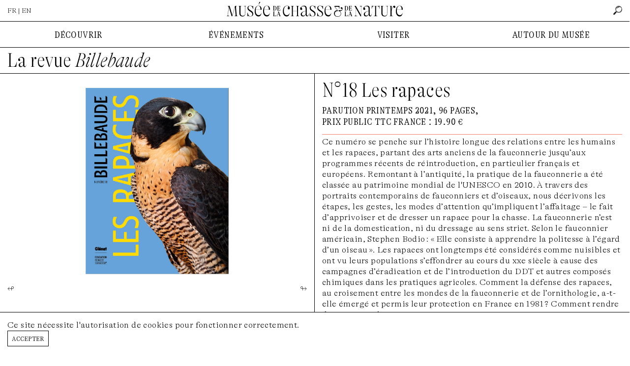

--- FILE ---
content_type: text/html; charset=UTF-8
request_url: https://www.chassenature.org/billebaude/18-les-rapaces?year=2017
body_size: 36641
content:
<!DOCTYPE html>
<html lang="fr">
<head>
    <meta charset="utf-8">
    <meta http-equiv="X-UA-Compatible" content="IE=edge">
    <meta name="viewport" content="width=device-width, initial-scale=1">
    <title>Le Musée de la Chasse et de la Nature à Paris - Les rapaces</title>

    <link rel="canonical" href="https://www.chassenature.org/billebaude/18-les-rapaces">
<meta property="og:title" content="Les rapaces"/>
<meta property="og:url" content="https://www.chassenature.org/billebaude/18-les-rapaces"/>
<meta property="og:image" content="https://www.chassenature.org/storage/543/V2_2.jpg"/>
<meta property="og:image:alt" content="Les rapaces">
<meta property="og:description" content=""/>
<meta name="description" content="">
    <meta property="og:site_name" content="Musée de la Chasse et de la Nature"/>
    <meta property="og:type" content="website"/>
    <meta name="twitter:card" content="summary_large_image">
    <meta name="twitter:site" content="@ChasseNature">
    <link rel="preload" as="font" href="https://www.chassenature.org/fonts/GTAlpina-Th.woff2" type="font/woff2" crossorigin="anonymous">
    <link rel="preload" as="font" href="https://www.chassenature.org/fonts/GTAlpinaFine-CnTh.woff2" type="font/woff2" crossorigin="anonymous">
    <link rel="preload" as="font" href="https://www.chassenature.org/fonts/GTAlpinaFine-CnThIt.woff2" type="font/woff2" crossorigin="anonymous">
    <link rel="apple-touch-icon" sizes="144x144" href="https://www.chassenature.org/apple-touch-icon.png">
    <link rel="icon" type="image/png" sizes="32x32" href="https://www.chassenature.org/favicon-32x32.png">
    <link rel="icon" type="image/png" sizes="16x16" href="https://www.chassenature.org/favicon-16x16.png">
    <link rel="manifest" href="https://www.chassenature.org/site.webmanifest">
    <link rel="mask-icon" href="https://www.chassenature.org/safari-pinned-tab.svg" color="#5bbad5">
    <meta name="msapplication-TileColor" content="#ffc40d">
    <meta name="theme-color" content="#ffffff">
    <link rel="stylesheet" type="text/css" href="https://www.chassenature.org/fonts/stylesheet.css" />
    <link rel="stylesheet" type="text/css" href="/css/site.css?id=d695c2710bd4228df915a741764837ac" />
    <link rel="stylesheet" type="text/css" href="/css/tiny-slider.css?id=afcf365e904cab0605984cb0e73114aa" />
    <script type="text/javascript" src="/js/site.js?id=d18c9b9635a19f616de9c0984bd7ce19"></script>
        <!-- Google tag (gtag.js) -->
<script async src="https://www.googletagmanager.com/gtag/js?id=G-WFW7FC3REZ"></script>
<script>
    window.dataLayer = window.dataLayer || [];
    function gtag(){dataLayer.push(arguments);}
    gtag('js', new Date());

    gtag('config', 'G-WFW7FC3REZ');
</script>
</head>
<body>
<input type="checkbox" id="nav-toggle" class="nav-toggle">
<div class="nav-top-mobile">
    <div class="lan">
                    FR &nbsp;|&nbsp; <a href="https://www.chassenature.org/en/billebaude/18-les-rapaces">EN</a>
            </div>
    <label for="nav-toggle" class="nav-toggle-label">
        <span></span>
        <span></span>
        <span></span>
    </label>
</div>
<div class="nav-logo-mobile">
    <a href="https://www.chassenature.org"><img src="https://www.chassenature.org/images/logo/chassenature-logo-mobile.svg" alt="Musée de la Chasse et de la Nature" /></a>
</div>
<header class="">
    <ul class="nav-top">
        <li>
                            FR | <a href="https://www.chassenature.org/en/billebaude/18-les-rapaces">EN</a>
                    </li>
        <li class="logo">
            <a href="https://www.chassenature.org"><img src="https://www.chassenature.org/images/logo/small/chassenature.svg" alt="Musée de la Chasse et de la Nature" /></a>
        </li>
        <li class="search-nav">
            <input class="hidden" id="search-input" type="text" name="search" placeholder="rechercher" />
        <a id="search" href="https://www.chassenature.org/search">
        <img src="https://www.chassenature.org/icons/search.png" alt="rechercher" />
    </a>
</li>
    </ul>

    </header>


<nav class="nav-menu">
    <ul class="nav-desktop">
        <li>
            DÉCOUVRIR
        </li>
        <li>
            ÉVÉNEMENTS
        </li>
        <li>
            VISITER
        </li>
        <li>
            AUTOUR DU MUSÉE
        </li>
    </ul>
    <div class="nav-submenu">
        <input type="checkbox" id="checkbox-nav-1" name="checkbox-nav" />
        <div>
            <ul>
                <li>
                    <label for="checkbox-nav-1">DÉCOUVRIR</label>
                </li>
                <li>
                    <a href="https://www.chassenature.org/le-musee">Le Musée</a>
                </li>
                <li>
                    <a href="https://www.chassenature.org/oeuvres">Œuvres choisies</a>
                </li>
                <li>
                    <a href="https://www.chassenature.org/visite-virtuelle">Visite virtuelle</a>

                </li>
                <li>
                    <a href="https://www.chassenature.org/la-fondation-francois-sommer">La Fondation François Sommer</a>
                </li>
            </ul>
        </div>

        <input type="checkbox" id="checkbox-nav-2" name="checkbox-nav" />
        <div>
            <ul>
                <li>
                    <label for="checkbox-nav-2">ÉVÉNEMENTS</label>

                </li>
                <li>
                    <a href="https://www.chassenature.org/expositions">Expositions</a>
                </li>
                <li>
                    <a href="https://www.chassenature.org/rendez-vous">Rendez-vous</a>
                </li>
            </ul>
        </div>

        <input type="checkbox" id="checkbox-nav-3" name="checkbox-nav" />
        <div>
            <ul>
                <li>
                    <label for="checkbox-nav-3">VISITER</label>
                </li>
                <li>
                    <a href="https://www.chassenature.org/acces-horaires">Accès/Horaires</a>
                </li>
                <li>
                    <a target="_blank" href="https://chassenature.tickeasy.com/fr-FR/accueil-billetterie">Billetterie</a>
                </li>
                <li>
                    <a target="_blank" href="https://chassenature.tickeasy.com/fr-FR/produits?famille=2108830974750400023">Enfants et familles</a>
                </li>
                <li>
                    <a href="https://www.chassenature.org/reservations-groupes">Réservations groupes</a>
                </li>
            </ul>
        </div>

        <input type="checkbox" id="checkbox-nav-4" name="checkbox-nav" />
        <div class="last">
            <ul>
                <li>
                    <label for="checkbox-nav-4">AUTOUR DU MUSÉE</label>
                </li>
                <li>
                    <a href="https://www.chassenature.org/podcasts">Podcasts</a>
                </li>
                <li>
                    <a href="https://www.chassenature.org/videos">Vidéos</a>
                </li>
                <li>
                    <a href="https://www.chassenature.org/billebaude">Revue <i>Billebaude</i> </a>
                </li>
                <li>
                    <a href="https://www.chassenature.org/documentaires">Fonds Documentaires</a>
                </li>
                <li>
                    <a href="https://www.chassenature.org/librairie-boutique">Librairie-boutique</a>
                </li>
            </ul>

        </div>

        <ul class="nav-secondary">
    <li>
        <a href="https://www.chassenature.org/contact">nous contacter</a>
    </li>
    <li>
        <a href="https://www.chassenature.org/livre-dor">livre d&#039;or</a>
    </li>
    <li>
        <a href="https://www.chassenature.org/amis-du-musee">amis du musée</a>
    </li>
    <li>
        <a href="https://www.chassenature.org/candidatures">candidatures</a>
    </li>
    <li>
        <a href="https://www.chassenature.org/presse">presse</a>
    </li>
</ul>
    </div>

</nav>
<main class="bg">
    <section class="magazines-view article-view">
        <h1>
            <a href="https://www.chassenature.org/billebaude">La revue <i>Billebaude</i></a>
        </h1>
        <article>
    <div>
        <div class="article-media">
            <div class="image-slideshow">
    <div>
        <div class="image-slideshow-slider image-overlay-trigger">
                            <div class="image-slideshow-element"
                     data-caption="">
                    <div class="image-full">
        <img src="https://www.chassenature.org/storage/553/couvcouv189.jpg" alt="couvcouv189.jpg">

    </div>
                    </div>
                            <div class="image-slideshow-element"
                     data-caption="">
                    <div class="image-full">
        <img src="https://www.chassenature.org/storage/547/BD18_RAPACES_BAT-18.jpg" alt="BD18_RAPACES_BAT-18.jpg">

    </div>
                    </div>
                            <div class="image-slideshow-element"
                     data-caption="">
                    <div class="image-full">
        <img src="https://www.chassenature.org/storage/548/BD18_RAPACES_BAT-22.jpg" alt="BD18_RAPACES_BAT-22.jpg">

    </div>
                    </div>
                            <div class="image-slideshow-element"
                     data-caption="">
                    <div class="image-full">
        <img src="https://www.chassenature.org/storage/549/BD18_RAPACES_BAT-26.jpg" alt="BD18_RAPACES_BAT-26.jpg">

    </div>
                    </div>
                            <div class="image-slideshow-element"
                     data-caption="">
                    <div class="image-full">
        <img src="https://www.chassenature.org/storage/550/BD18_RAPACES_BAT-38.jpg" alt="BD18_RAPACES_BAT-38.jpg">

    </div>
                    </div>
                            <div class="image-slideshow-element"
                     data-caption="">
                    <div class="image-full">
        <img src="https://www.chassenature.org/storage/551/BD18_RAPACES_BAT-30.jpg" alt="BD18_RAPACES_BAT-30.jpg">

    </div>
                    </div>
                            <div class="image-slideshow-element"
                     data-caption="">
                    <div class="image-full">
        <img src="https://www.chassenature.org/storage/552/BD18_RAPACES_BAT-16.jpg" alt="BD18_RAPACES_BAT-16.jpg">

    </div>
                    </div>
                            <div class="image-slideshow-element"
                     data-caption="">
                    <div class="image-full">
        <img src="https://www.chassenature.org/storage/554/BD18_RAPACES_BAT-14.jpg" alt="BD18_RAPACES_BAT-14.jpg">

    </div>
                    </div>
                    </div>
        <div class="image-slideshow-control">
            <a id="image-slideshow-prev">↫</a>
            <div id="image-slideshow-caption" class="caption">
                
            </div>
            <a id="image-slideshow-next">↬</a>
        </div>
    </div>
</div>
        </div>
    </div>
    <div>
        <h1>
            N&deg;18 Les rapaces
        </h1>
        <div class="subtitle">
            Parution printemps 2021, 96 pages,<br />
Prix public TTC France : 19.90 €
        </div>

        <div class="intro">
            <p>Ce numéro se penche sur lʼhistoire longue des relations entre les humains et les rapaces, partant des arts anciens de la fauconnerie jusquʼaux programmes récents de réintroduction, en particulier français et européens. Remontant à lʼantiquité, la pratique de la fauconnerie a été classée au patrimoine mondial de l'UNESCO en 2010. À travers des portraits contemporains de fauconniers et dʼoiseaux, nous décrivons les étapes, les gestes, les modes dʼattention quʼimpliquent lʼaffaitage – le fait dʼapprivoiser et de dresser un rapace pour la chasse. La fauconnerie nʼest ni de la domestication, ni du dressage au sens strict. Selon le fauconnier américain, Stephen Bodio : « Elle consiste à apprendre la politesse à lʼégard dʼun oiseau ». Les rapaces ont longtemps été considérés comme nuisibles et ont vu leurs populations sʼeffondrer au cours du xxe siècle à cause des campagnes dʼéradication et de lʼintroduction du DDT et autres composés chimiques dans les pratiques agricoles. Comment la défense des rapaces, au croisement entre les mondes de la fauconnerie et de lʼornithologie, a-t-elle émergé et permis leur protection en France en 1981 ? Comment rendre des rapaces à la vie sauvage ?</p>
        </div>
        
        <input type="checkbox" id="read-more" />
<div class="text">
    <h2>Edito</h2><p><br></p><p>Par Anne de Malleray et Joshua de Paiva</p><p>&nbsp;</p><p>Le vol et la puissance sauvage des rapaces fascinent, et les relations intimes que certains humains ont su nouer avec eux – à travers l’affaitage en fauconnerie ou l’engagement pour leur conservation – prennent souvent leur source dans une expérience d’émerveillement remontant à l’enfance. Le jeune László, 13 ans, qui comme l’historienne des sciences Helen Macdonald au même âge, a des posters de faucons dans sa chambre, le fauconnier Olivier Toupet, l’ancien président de l’Association internationale pour la fauconnerie Patrick Morel, ou encore Jean-François Terrasse, 86 ans, qui a oeuvré toute sa vie pour la protection des rapaces – tous se souviennent de leurs premières rencontres : les chorégraphies aériennes d’un spectacle de fauconnerie, un « <em>nid de buses magnifique</em> », un pygargue blessé retrouvé dans un champ, deux petits éperviers sauvés d’un garde-chasse, quand les rapaces n’étaient pas encore protégés 1… Selon Gaston Bachelard, dans <em>L’Air et les Songes</em>, <em>« si les</em> <em>oiseaux sont l’occasion d’un grand essor de notre imagination,</em> <em>ce n’est pas à cause de leurs brillantes couleurs. Ce qui est</em> <em>beau, chez l’oiseau, primitivement, c’est le vol. </em>[…] <em>On ne</em> <em>voit la beauté du plumage que lorsque l’oiseau se pose à terre,</em> <em>lorsqu’il n’est plus, pour la rêverie, un oiseau </em>2<em>. » </em>À travers une multitude d’exemples littéraires, Bachelard analyse les ressorts de cette imagination aérienne, et en particulier du rêve de voler – où l’on ferait l’expérience vécue, incarnée, de la liberté et de la légèreté. Le rêve du vol est un topos de nos imaginaires – on pourrait remonter au mythe d’Icare, qui nous rappelle aux limites de nos corps. Mais qui n’a rêvé d’être libre comme l’air – l’allemand dit même <em>« libre comme l’oiseau dans l’air » </em>? Quelle expérience du vol les fauconniers font-ils lorsqu’ils <em>volent </em>leur oiseau, comme on dit en fauconnerie ? Les métaphores de l’orchestre sont récurrentes dans leurs paroles, pour décrire l’expérience saisissante d’un « <em>beau vol </em>», symphonie qui naît de la coordination parfaite entre les différents « <em>instrumentistes</em> » à la chasse – humain, chien, oiseau. Mais comme l’analyse l’anthropologue Sara Asu Schroer, cela passe par la relation à un oiseau à chaque fois singulier, et un long processus de co-apprentissage dans lequel l’humain et le rapace créent peu à peu un lien. Au-delà du domaine de l’imaginaire et de songes, les <em>vols </em>dont il est question dans ce numéro reposent sur des relations de compagnonnage concrètes, ancrées dans des savoir-faire, et qui impliquent un <em>« mode de vie exigeant », </em>comme le raconte Patrick Morel qui vole tous les jours ses faucons. Il faut savoir s’accorder au monde du rapace, que l’on cherche à entraîner sans pour autant le domestiquer. Dans cette pratique se joue un certain rapport au sauvage, à travers l’oiseau mais aussi les animaux chassés. On est loin ici d’une légèreté sans corps, éthérée et poétique : elle est incarnée, elle a du poids et <em>« fond sur le monde » </em>comme le grand-duc qui règne sur la nuit. Aux images d’harmonie délicate, de légèreté, de tissage aux courants aériens, se mêlent dans ce numéro des histoires de prédation, de vie et de mort, d’équilibres écologiques fragiles. Si nous avons choisi de ne pas centrer le propos sur les symboles associés aux oiseaux de proie, pourtant foisonnants, c’est pour chercher à mieux saisir les enjeux des relations entre humains et rapaces, au fil de l’histoire longue de la fauconnerie et de celle, plus récente, de leur conservation. Cette enquête a fait émerger les liens et les tensions entre ces deux mondes, à travers notamment des figures de fauconniers passionnés qui ont été témoins de l’effondrement des populations au milieu du xxe siècle. Les actions comme la réintroduction de vautours nés en captivité, menées par le Fonds d’intervention pour les rapaces créé par Jean-François Terrasse et son frère en 1968, témoignent des relations complexes et changeantes avec des espèces longtemps considérées comme des nuisibles à détruire.</p><p>La question de la cohabitation, parfois difficile, dans des territoires partagés se pose encore aujourd’hui. Mais si <em>« personne ne veut protéger ce qu’il n’aime pas, et</em> <em>qu’on ne peut pas aimer ce qu’on ne connaît pas », </em>comme le formule Helen Macdonald, l’enjeu est sans doute de commencer par apprendre à connaître les rapaces, et d’abord, <em>apprendre à les voir</em>, ce à quoi nous invite l’historienne de l’art Estelle Zhong Mengual : « <em>jizzer </em>» un rapace en vol permet de lire dans sa forme une certaine manière d’être <em>« indissociable de</em> <em>l’air, des flux, du vent », </em>un mode d’existence bien à lui qui est le produit de l’histoire de ses relations au milieu. Ce numéro propose une plongée dans leurs mondes aériens, à travers les récits de ceux qui ont appris à les voir, à les connaître et à chasser avec eux.</p><p>Petite déjà, Helen Macdonald rêvait la nuit de rapaces en vol… Les rêves de qui a appris à les voir ne sont-ils pas faits d’une gamme plus riche d’allures et de styles de vol ?&nbsp;</p>
</div>
<label class="label-read-more" for="read-more">Lire la suite →</label>

    </div>
</article>
<div class="article-tabs">
    <input type="radio" id="tab-1" name="tab-group-1">
    <input type="radio" id="tab-2" name="tab-group-1">
    <input type="radio" id="tab-3" name="tab-group-1">

    <ul class="tabs">
        <li class="tab">
            <label class="tab-label" for="tab-1">Acheter / S'abonner</label>
        </li>
        <li class="tab">
            <label class="tab-label" for="tab-2">Sommaire</label>
        </li>
        <li class="tab">
            <label class="tab-label" for="tab-3">Comité éditorial & Contact</label>
        </li>
        <li class="tab">
            <ul class="share">
   <li>
        Partager
   </li>
    <li>
        <a target="_blank" href="https://www.facebook.com/sharer/sharer.php?u=https://www.chassenature.org/billebaude/18-les-rapaces"><img src="https://www.chassenature.org/icons/facebook.png" alt="Facebook" /></a>
    </li>
    <li>
        <a target="_blank" href="http://www.twitter.com/share?url=https://www.chassenature.org/billebaude/18-les-rapaces"><img src="https://www.chassenature.org/icons/twitter.png" alt="Twitter" /></a>
    </li>
</ul>
        </li>
    </ul>

    <div class="tab-content tab-magazine-sub">
        <div>
            <a target="_blank" href="https://www.glenat.com/recherche?search=billebaude">Acheter sur le site de l'éditeur</a>

                            <ul>
                                            <li>
                            📥 <a target="_blank" href="https://www.chassenature.org/storage/569/Bulletin-d&#039;abonnement.pdf">
                                Télécharger le bulletin d&#039;abonnement
                            </a>
                        </li>
                                    </ul>
            
        </div>
    </div>
    <div class="tab-content">
        <div>
            <ul>
                    <li>
                📥 <a target="_blank" href="https://www.chassenature.org/storage/546/Sommaire-Rapaces.pdf">
                    Sommaire Rapaces.pdf
                </a>
            </li>
            </ul>
        </div>
    </div>
    <div class="tab-content">
        <!-- Presse & Contacts exposition -->
        <div>
                        <h3 class="paragraph">
                comité éditorial
            </h3>
            <p>Pierre de Boisguilbert,</p><p>François Chemel,</p><p>Andrée Corvol-Dessert,</p><p>Philippe Dulac,</p><p>Christine Germain-Donnat,</p><p>Jacques Glénat,</p><p>Yves d’Hérouville,</p><p>Jean-Michel Leniaud,</p><p>Anne Simon</p>
                    </div>
        <div>
                        <h3 class="paragraph">
                contact (fondation françois sommer)
            </h3>
            <p>Anne de Malleray</p><p>Directrice de collection</p><p><a href="mailto:a.demalleray@chassenature.org" rel="noopener noreferrer" target="_blank">a.demalleray@fondationfrancoissommer.org</a></p>
                    </div>
    </div>
</div>

<section class="magazines-related">
    <h3>
    Autour du N&deg; 18 Les rapaces
    </h3>
    <div class="row">
        <div class="row">
        <div class="frame-a box col-rdv col-4 col-4" href="https://www.chassenature.org/rendez-vous/apprendre-a-voir-le-point-de-vue-du-vivant" rendezvous="[{&quot;id&quot;:154,&quot;created_at&quot;:&quot;2021-04-06T13:55:35.000000Z&quot;,&quot;updated_at&quot;:&quot;2021-08-31T12:55:32.000000Z&quot;,&quot;old_url&quot;:null,&quot;facebook&quot;:&quot;https:\/\/fb.me\/e\/7A71P73hq&quot;,&quot;slug&quot;:&quot;apprendre-a-voir-le-point-de-vue-du-vivant&quot;,&quot;meta&quot;:[],&quot;active&quot;:true,&quot;date&quot;:&quot;2021-09-23T00:00:00.000000Z&quot;,&quot;time&quot;:&quot;19h30&quot;,&quot;title&quot;:{&quot;fr&quot;:&quot;Apprendre \u00e0 voir. Le point de vue du vivant&quot;,&quot;en&quot;:&quot;Apprendre \u00e0 voir. Le point de vue du vivant&quot;},&quot;subtitle&quot;:{&quot;fr&quot;:&quot;Discussion&quot;,&quot;en&quot;:&quot;&lt;p&gt;Discussion&lt;\/p&gt;&quot;},&quot;text&quot;:{&quot;fr&quot;:&quot;&lt;p&gt;Elle nous propose de consid\u00e9rer leur style d\u02bcattention au vivant, o\u00f9 se tissent savoirs et sensibilit\u00e9, et nous invite ainsi \u00e0 penser au-del\u00e0 des dualismes dont nous h\u00e9ritons \u2013 entre sciences et arts, culture et nature \u2013 et au-del\u00e0 des cloisonnements disciplinaires. A l\u02bchorizon, se dessine le projet d\u02bcune \u00e9ducation de notre oeil pour aujourd\u02bchui. Nous recevons Estelle Zhong Mengual \u00e0 l\u02bcoccasion de la sortie de son livre &lt;em&gt;Apprendre \u00e0 voir. Le point de vue du vivant &lt;\/em&gt;aux \u00e9ditions&lt;em&gt; &lt;\/em&gt;Actes Sud.&lt;\/p&gt;&quot;,&quot;en&quot;:&quot;&lt;p&gt;She proposes that we consider their style of attention to the living, where knowledge and sensibility are woven together, and thus invites us to think beyond the dualisms we inherit - between science and art, culture and nature - and beyond disciplinary silos. On the horizon, the project of an education of our eye for today takes shape. We welcome Estelle Zhong Mengual on the occasion of the release of her book Apprendre \u00e0 voir. Le point de vue du vivant published by Actes Sud.&lt;\/p&gt;&quot;},&quot;text_information&quot;:{&quot;fr&quot;:&quot;&lt;p&gt;Entr\u00e9e gratuite&lt;\/p&gt;&quot;},&quot;exhibition_id&quot;:null,&quot;text_intro&quot;:{&quot;fr&quot;:&quot;&lt;p&gt;Discussion entre Estelle Zhong Mengual,&amp;nbsp;historienne de l\u02bcart, et Anne de Malleray,&amp;nbsp;r\u00e9dactrice en chef de la revue Billebaude.&lt;\/p&gt;&lt;p&gt;&lt;br&gt;&lt;\/p&gt;&lt;p&gt;En quoi la peinture et l\u02bchistoire naturelle, comme arts de voir le monde vivant, pourraient-ils nous orienter dans la crise de sensibilit\u00e9 au vivant que nous traversons\u2009? En red\u00e9couvrant les pratiques et regards de femmes naturalistes du xixe si\u00e8cle, comme Arabella Buckley ou Frances Theodora Parsons\u2009; et en r\u00e9interpr\u00e9tant, \u00e0 la lumi\u00e8re de savoirs des sciences naturelles, des tableaux des peintres du xixe tels que Frederic Church ou Albert Bierstadt, Estelle Zhong Mengual en fait des guides pour apprendre \u00e0 voir les vivants autour de nous comme autant de points de vue incarn\u00e9s sur le monde.&lt;\/p&gt;&quot;,&quot;en&quot;:&quot;&lt;p&gt;Discussion between Estelle Zhong Mengual, art historian, and Anne de Malleray, editor of Billebaude magazine.&lt;\/p&gt;&lt;p&gt;&lt;br&gt;&lt;\/p&gt;&lt;p&gt;How might painting and natural history, as arts of seeing the living world, orient us in the crisis of sensitivity to the living that we are going through? By rediscovering the practices and views of nineteenth-century women naturalists, such as Arabella Buckley or Frances Theodora Parsons; and by reinterpreting, in the light of natural science knowledge, paintings by nineteenth-century painters such as Frederic Church or Albert Bierstadt, Estelle Zhong Mengual makes them guides to learning to see the living around us as so many embodied points of view on the world.&lt;\/p&gt;&quot;},&quot;magazine_id&quot;:18,&quot;ticket&quot;:&quot;https:\/\/chassenature.tickeasy.com\/fr-FR\/produits?familles=2108955327420400201&quot;,&quot;date_to&quot;:null,&quot;autotranslate&quot;:0,&quot;screen&quot;:false,&quot;media&quot;:[{&quot;id&quot;:312,&quot;model_type&quot;:&quot;rendezvous&quot;,&quot;model_id&quot;:154,&quot;collection_name&quot;:&quot;images&quot;,&quot;name&quot;:&quot;Albert_Bierstadt_-_A_Storm_in_the_Rocky_Mountains,_Mt._Rosalie_-_Google_Art_Project.jpg&quot;,&quot;file_name&quot;:&quot;Albert_Bierstadt_-_A_Storm_in_the_Rocky_Mountains,_Mt._Rosalie_-_Google_Art_Project.jpg&quot;,&quot;mime_type&quot;:&quot;image\/jpeg&quot;,&quot;disk&quot;:&quot;public&quot;,&quot;size&quot;:1173467,&quot;manipulations&quot;:[],&quot;custom_properties&quot;:{&quot;title&quot;:&quot;Albert Bierstadt \u00a9 Google Art Project&quot;,&quot;title_en&quot;:null,&quot;generated_conversions&quot;:{&quot;thumb&quot;:true}},&quot;responsive_images&quot;:{&quot;medialibrary_original&quot;:{&quot;urls&quot;:[&quot;Albert_Bierstadt_-_A_Storm_in_the_Rocky_Mountains,_Mt._Rosalie_-_Google_Art_Project___medialibrary_original_2402_1510.jpg&quot;,&quot;Albert_Bierstadt_-_A_Storm_in_the_Rocky_Mountains,_Mt._Rosalie_-_Google_Art_Project___medialibrary_original_2009_1262.jpg&quot;,&quot;Albert_Bierstadt_-_A_Storm_in_the_Rocky_Mountains,_Mt._Rosalie_-_Google_Art_Project___medialibrary_original_1681_1056.jpg&quot;,&quot;Albert_Bierstadt_-_A_Storm_in_the_Rocky_Mountains,_Mt._Rosalie_-_Google_Art_Project___medialibrary_original_1406_883.jpg&quot;,&quot;Albert_Bierstadt_-_A_Storm_in_the_Rocky_Mountains,_Mt._Rosalie_-_Google_Art_Project___medialibrary_original_1176_739.jpg&quot;,&quot;Albert_Bierstadt_-_A_Storm_in_the_Rocky_Mountains,_Mt._Rosalie_-_Google_Art_Project___medialibrary_original_984_618.jpg&quot;,&quot;Albert_Bierstadt_-_A_Storm_in_the_Rocky_Mountains,_Mt._Rosalie_-_Google_Art_Project___medialibrary_original_823_517.jpg&quot;,&quot;Albert_Bierstadt_-_A_Storm_in_the_Rocky_Mountains,_Mt._Rosalie_-_Google_Art_Project___medialibrary_original_689_433.jpg&quot;,&quot;Albert_Bierstadt_-_A_Storm_in_the_Rocky_Mountains,_Mt._Rosalie_-_Google_Art_Project___medialibrary_original_576_362.jpg&quot;,&quot;Albert_Bierstadt_-_A_Storm_in_the_Rocky_Mountains,_Mt._Rosalie_-_Google_Art_Project___medialibrary_original_482_303.jpg&quot;,&quot;Albert_Bierstadt_-_A_Storm_in_the_Rocky_Mountains,_Mt._Rosalie_-_Google_Art_Project___medialibrary_original_403_253.jpg&quot;,&quot;Albert_Bierstadt_-_A_Storm_in_the_Rocky_Mountains,_Mt._Rosalie_-_Google_Art_Project___medialibrary_original_337_211.jpg&quot;,&quot;Albert_Bierstadt_-_A_Storm_in_the_Rocky_Mountains,_Mt._Rosalie_-_Google_Art_Project___medialibrary_original_282_177.jpg&quot;,&quot;Albert_Bierstadt_-_A_Storm_in_the_Rocky_Mountains,_Mt._Rosalie_-_Google_Art_Project___medialibrary_original_236_148.jpg&quot;],&quot;base64svg&quot;:&quot;data:image\/svg+xml;base64,[base64]&quot;}},&quot;order_column&quot;:308,&quot;created_at&quot;:&quot;2021-04-06T13:58:15.000000Z&quot;,&quot;updated_at&quot;:&quot;2023-07-21T15:13:11.000000Z&quot;,&quot;conversions_disk&quot;:&quot;public&quot;,&quot;uuid&quot;:&quot;f3ebb2a9-ed09-427d-b308-29cf0cb9030e&quot;,&quot;generated_conversions&quot;:{&quot;thumb&quot;:true},&quot;original_url&quot;:&quot;https:\/\/www.chassenature.org\/storage\/312\/Albert_Bierstadt_-_A_Storm_in_the_Rocky_Mountains,_Mt._Rosalie_-_Google_Art_Project.jpg&quot;,&quot;preview_url&quot;:&quot;&quot;}]}]">
    <span class="frame-a__side t f0"></span>
    <span class="frame-a__side b f0"></span>
    <span class="frame-a__side l f0"></span>
    <span class="frame-a__side r f0"></span>
        <a class="frame-a__slot" href="https://www.chassenature.org/rendez-vous/apprendre-a-voir-le-point-de-vue-du-vivant">
        <div class="box-image">
        <div class="image image-5-3">
            <img src="https://www.chassenature.org/storage/312/Albert_Bierstadt_-_A_Storm_in_the_Rocky_Mountains,_Mt._Rosalie_-_Google_Art_Project.jpg" alt="Albert_Bierstadt_-_A_Storm_in_the_Rocky_Mountains,_Mt._Rosalie_-_Google_Art_Project.jpg">

        </div>
    </div>
    <div class="box-body">
        <h2>Apprendre à voir. Le point de vue du vivant</h2>
        <div class="subtitle">
            Discussion
        </div>
        <div class="date">
            🕢 jeudi 23 septembre 2021, 19h30
        </div>
    </div>
    </a>
    </div>
    </div>
    </div>
</section>

    </section>
    <section class="magazines-index magazines-archive">
        <h3>
            numéros précédents
        </h3>
        <ul class="filter">
    
        <li>
        <a class="archive-list-link " data-url="https://www.chassenature.org/billebaude/2023" href="https://www.chassenature.org/billebaude/18-les-rapaces?year=2023">2023 - 2022</a>
    </li>
                    <li>
        <a class="archive-list-link " data-url="https://www.chassenature.org/billebaude/2021" href="https://www.chassenature.org/billebaude/18-les-rapaces?year=2021">2021 - 2020</a>
    </li>
                    <li>
        <a class="archive-list-link " data-url="https://www.chassenature.org/billebaude/2019" href="https://www.chassenature.org/billebaude/18-les-rapaces?year=2019">2019 - 2018</a>
    </li>
                    <li>
        <a class="archive-list-link  current " data-url="https://www.chassenature.org/billebaude/2017" href="https://www.chassenature.org/billebaude/18-les-rapaces?year=2017">2017 - 2016</a>
    </li>
                    <li>
        <a class="archive-list-link " data-url="https://www.chassenature.org/billebaude/2015" href="https://www.chassenature.org/billebaude/18-les-rapaces?year=2015">2015 - 2014</a>
    </li>
                    <li>
        <a class="archive-list-link " data-url="https://www.chassenature.org/billebaude/2013" href="https://www.chassenature.org/billebaude/18-les-rapaces?year=2013">2013 - 2012</a>
    </li>
            </ul>
<div class="row" id="archive-list">
    <div class="frame-a box col-magazine col-3" href="https://www.chassenature.org/billebaude/11-l-animal-imaginaire" magazine="{&quot;id&quot;:7,&quot;created_at&quot;:&quot;2021-03-26T15:43:16.000000Z&quot;,&quot;updated_at&quot;:&quot;2021-05-09T14:42:13.000000Z&quot;,&quot;old_url&quot;:&quot;https:\/\/www.chassenature.org\/billebaude-n11\/&quot;,&quot;slug&quot;:&quot;11-l-animal-imaginaire&quot;,&quot;meta&quot;:{&quot;fr&quot;:null},&quot;active&quot;:true,&quot;date&quot;:&quot;2017-01-01T00:00:00.000000Z&quot;,&quot;issue&quot;:11,&quot;title&quot;:{&quot;fr&quot;:&quot;L&#039;animal imaginaire&quot;},&quot;subtitle&quot;:{&quot;fr&quot;:&quot;96 pages, 230 x 300 mm\nPrix public TTC France : 19.90 \u20ac&quot;},&quot;text&quot;:{&quot;fr&quot;:&quot;&lt;h2&gt;EDITO&lt;\/h2&gt;&lt;p&gt;Dans son r\u00e9cit autobiographique&amp;nbsp;&lt;em&gt;Une ann\u00e9e \u00e0 la campagne&lt;\/em&gt;&amp;nbsp;(Gallimard, 1988), Sue Hubbell, biologiste de formation, convertie en apicultrice solitaire dans le Missouri, cite cette classification d\u00e9nich\u00e9e par Jorge Luis Borges dans une&amp;nbsp;&lt;em&gt;\u00ab encyclop\u00e9die chinoise \u00bb&lt;\/em&gt;. Elle raconte :&amp;nbsp;&lt;em&gt;\u00ab Cette liste nous fit rire, quelques amis et moi, et nous d\u00e9cid\u00e2mes que notre r\u00e9action en disait plus long sur nous et notre mode de pens\u00e9e europ\u00e9en occidental, qu\u2019elle n\u2019en dit sur une conception du monde pr\u00e9tendument orientale. \u00bb&lt;\/em&gt;&lt;\/p&gt;&lt;p&gt;&lt;br&gt;&lt;\/p&gt;&lt;p&gt;\u00c0 nos yeux, la fronti\u00e8re entre ce qui est r\u00e9el et ce qui est imaginaire est nettement d\u00e9limit\u00e9e et bien \u00e9tanche : c\u2019est pourquoi ce m\u00e9lange des genres nous fait sourire. Ce que nous tenons pour r\u00e9el, c\u2019est ce qui est vrai, objectif, produit par la rationalit\u00e9 scientifique. Tout le reste est imaginaire. Ce num\u00e9ro de&amp;nbsp;&lt;em&gt;Billebaude&lt;\/em&gt;&amp;nbsp;interroge cette distinction fondatrice de notre mode de pens\u00e9e occidental en explorant plus particuli\u00e8rement son influence sur nos relations aux animaux. Nous avons choisi de mettre sur le m\u00eame plan animaux r\u00e9els et imaginaires \u2013 du thylacine \u00e0 la chouette en passant par le dahu \u2013, pour tenter de comprendre comment naissent ces animaux imaginaires et ce qu\u2019ils r\u00e9v\u00e8lent de nos relations aux animaux \u00ab r\u00e9els \u00bb, et, plus largement, de notre vision du monde.&lt;\/p&gt;&lt;p&gt;L\u2019anthropologue Boris P. Chichlo raconte comment, \u00e0 partir des d\u00e9fenses de mammouth affleurant du sol sib\u00e9rien, les chasseurs \u00ab bricolent \u00bb une cr\u00e9ature sacr\u00e9e prenant les traits d\u2019un&amp;nbsp;&lt;em&gt;\u00ab taureau aquatique \u00bb&lt;\/em&gt;&amp;nbsp;ou d\u2019un&amp;nbsp;&lt;em&gt;\u00ab renne souterrain \u00bb&lt;\/em&gt;. L\u2019artiste Martin Jarrie pr\u00e9sente, avec sa s\u00e9rie de dessins, une histoire de notre imaginaire occidental de la chouette, qui de symbole de sagesse antique finira par \u00eatre clou\u00e9e aux portes des granges. Anthropologue et sociologue des sciences, Pierre Lagrange retrace une exp\u00e9dition \u00e0 la recherche des sir\u00e8nes. Si leur pr\u00e9sence fut prise au s\u00e9rieux par les anthropologues occidentaux, elles finirent prises au pi\u00e8ge des r\u00e9seaux sociotechniques d\u00e9ploy\u00e9s pour tenter de fournir des preuves mat\u00e9rielles et scientifiques de leur existence.&lt;\/p&gt;&lt;p&gt;Ces r\u00e9cits, en s\u2019int\u00e9ressant \u00e0 des cr\u00e9atures qui naviguent, dans le temps et l\u2019espace, entre r\u00e9el et imaginaire, nous offrent des pistes pour comprendre comment se font et se d\u00e9font nos imaginaires autour de l\u2019animal, et comment ces cat\u00e9gories que nous pensions stables sont perm\u00e9ables et changeantes. Ils invitent \u00e0 de prendre au s\u00e9rieux l\u2019imaginaire comme un espace qui peut dire quelque chose de nos relations aux animaux.&lt;\/p&gt;&lt;p&gt;Si l\u2019on suit la th\u00e8se du philosophe Paul Shepard, dont nous publions le \u00ab Message de la part des Autres \u00bb \u2013 une lettre \u00e9crite aux humains par les animaux \u2013 qu\u2019il nous a laiss\u00e9 en h\u00e9ritage, notre vie int\u00e9rieure s\u2019est constitu\u00e9e, depuis la nuit des temps, par et avec les pr\u00e9sences animales. Il nous raconte comment, au fil de mill\u00e9naires de vie commune, ils nous ont inspir\u00e9s et habit\u00e9s en modelant nos imaginaires. D\u2019eux nous tirons nos danses, nos parures, nos symboles. Que font leur disparition massive, aujourd\u2019hui, et leur statut de masse domestiqu\u00e9e ou de sauvage menac\u00e9 \u00e0 nos vies int\u00e9rieures, \u00e0 nos arts, et \u00e0 notre imaginaire ?&lt;\/p&gt;&quot;},&quot;text_board&quot;:{&quot;fr&quot;:null},&quot;text_contact&quot;:{&quot;fr&quot;:&quot;&lt;p&gt;&lt;strong&gt;Anne de Malleray&lt;\/strong&gt;&lt;\/p&gt;&lt;p&gt;Directrice de collection&lt;\/p&gt;&lt;p&gt;T\u00e9l : 01 53 01 92 40&lt;\/p&gt;&lt;p&gt;&lt;a href=\&quot;mailto:a.demalleray@chassenature.org\&quot; rel=\&quot;noopener noreferrer\&quot; target=\&quot;_blank\&quot;&gt;a.demalleray@chassenature.org&lt;\/a&gt;&lt;\/p&gt;&quot;},&quot;text_intro&quot;:{&quot;fr&quot;:&quot;&lt;p&gt;L\u2019animal imaginaire est celui que l\u2019on invente dans les contes et les mythes. Cet imaginaire \u00e9volue dans le temps. Il est relatif \u00e0 ce qui est r\u00e9el, \u00e0 la fa\u00e7on dont nous connaissons les animaux, dont nous vivons avec eux. Sir\u00e8ne, pieuvre, mammouth, chouette sont racont\u00e9s par des chercheurs en histoire, anthropologie, litt\u00e9rature\u2026 comme ces animaux dont les territoires se situent \u00e0 la fronti\u00e8re \u00e9troite entre le r\u00e9el et l\u2019imaginaire. Existent-ils ou non ? Quels mythes invente-t-on sur eux ? Chez l\u2019artiste Julien Salaud, dont nous publions une galerie, les animaux s\u2019hybrident. Devant la disparition de la biodiversit\u00e9, un autre bestiaire imaginaire \u00e9merge sous la plume d\u2019\u00e9crivains contemporains. Nous explorons aussi la question de la place qu\u2019occupe l\u2019animal dans notre imaginaire en vous livrant une missive \u00e9crite par \u00ab les Autres \u00bb, les animaux dont le philosophe Paul Shepard imagine ce qu\u2019ils pourraient nous dire.&lt;\/p&gt;&quot;},&quot;autotranslate&quot;:0,&quot;media&quot;:[{&quot;id&quot;:294,&quot;model_type&quot;:&quot;magazine&quot;,&quot;model_id&quot;:7,&quot;collection_name&quot;:&quot;images&quot;,&quot;name&quot;:&quot;billebaude-n11&quot;,&quot;file_name&quot;:&quot;billebaude-n11.jpg&quot;,&quot;mime_type&quot;:&quot;image\/jpeg&quot;,&quot;disk&quot;:&quot;public&quot;,&quot;size&quot;:307130,&quot;manipulations&quot;:[],&quot;custom_properties&quot;:{&quot;generated_conversions&quot;:{&quot;thumb&quot;:true}},&quot;responsive_images&quot;:{&quot;medialibrary_original&quot;:{&quot;urls&quot;:[&quot;billebaude-n11___medialibrary_original_919_1200.jpg&quot;,&quot;billebaude-n11___medialibrary_original_768_1002.jpg&quot;,&quot;billebaude-n11___medialibrary_original_643_839.jpg&quot;,&quot;billebaude-n11___medialibrary_original_538_702.jpg&quot;,&quot;billebaude-n11___medialibrary_original_450_587.jpg&quot;,&quot;billebaude-n11___medialibrary_original_376_490.jpg&quot;,&quot;billebaude-n11___medialibrary_original_315_411.jpg&quot;,&quot;billebaude-n11___medialibrary_original_263_343.jpg&quot;,&quot;billebaude-n11___medialibrary_original_220_287.jpg&quot;,&quot;billebaude-n11___medialibrary_original_184_240.jpg&quot;],&quot;base64svg&quot;:&quot;data:image\/svg+xml;base64,[base64]&quot;}},&quot;order_column&quot;:1,&quot;created_at&quot;:&quot;2021-03-26T15:43:17.000000Z&quot;,&quot;updated_at&quot;:&quot;2023-07-21T15:13:11.000000Z&quot;,&quot;conversions_disk&quot;:&quot;public&quot;,&quot;uuid&quot;:&quot;bad12c42-0195-4ae3-8054-902a7fdf405d&quot;,&quot;generated_conversions&quot;:{&quot;thumb&quot;:true},&quot;original_url&quot;:&quot;https:\/\/www.chassenature.org\/storage\/294\/billebaude-n11.jpg&quot;,&quot;preview_url&quot;:&quot;&quot;},{&quot;id&quot;:446,&quot;model_type&quot;:&quot;magazine&quot;,&quot;model_id&quot;:7,&quot;collection_name&quot;:&quot;images&quot;,&quot;name&quot;:&quot;0913_Billebaude11_INT-BAT2-1-35-1.jpg&quot;,&quot;file_name&quot;:&quot;0913_Billebaude11_INT-BAT2-1-35-1.jpg&quot;,&quot;mime_type&quot;:&quot;image\/jpeg&quot;,&quot;disk&quot;:&quot;public&quot;,&quot;size&quot;:255900,&quot;manipulations&quot;:[],&quot;custom_properties&quot;:{&quot;title&quot;:&quot;&quot;,&quot;generated_conversions&quot;:{&quot;thumb&quot;:true}},&quot;responsive_images&quot;:{&quot;medialibrary_original&quot;:{&quot;urls&quot;:[&quot;0913_Billebaude11_INT-BAT2-1-35-1___medialibrary_original_3000_1950.jpg&quot;,&quot;0913_Billebaude11_INT-BAT2-1-35-1___medialibrary_original_2509_1630.jpg&quot;,&quot;0913_Billebaude11_INT-BAT2-1-35-1___medialibrary_original_2100_1365.jpg&quot;,&quot;0913_Billebaude11_INT-BAT2-1-35-1___medialibrary_original_1756_1141.jpg&quot;,&quot;0913_Billebaude11_INT-BAT2-1-35-1___medialibrary_original_1469_954.jpg&quot;,&quot;0913_Billebaude11_INT-BAT2-1-35-1___medialibrary_original_1229_798.jpg&quot;,&quot;0913_Billebaude11_INT-BAT2-1-35-1___medialibrary_original_1028_668.jpg&quot;,&quot;0913_Billebaude11_INT-BAT2-1-35-1___medialibrary_original_860_559.jpg&quot;,&quot;0913_Billebaude11_INT-BAT2-1-35-1___medialibrary_original_720_468.jpg&quot;,&quot;0913_Billebaude11_INT-BAT2-1-35-1___medialibrary_original_602_391.jpg&quot;],&quot;base64svg&quot;:&quot;data:image\/svg+xml;base64,[base64]&quot;}},&quot;order_column&quot;:3,&quot;created_at&quot;:&quot;2021-04-27T18:26:09.000000Z&quot;,&quot;updated_at&quot;:&quot;2023-07-21T15:13:12.000000Z&quot;,&quot;conversions_disk&quot;:&quot;public&quot;,&quot;uuid&quot;:&quot;9fbe277a-7e8a-4144-aec3-e892bcc776bf&quot;,&quot;generated_conversions&quot;:{&quot;thumb&quot;:true},&quot;original_url&quot;:&quot;https:\/\/www.chassenature.org\/storage\/446\/0913_Billebaude11_INT-BAT2-1-35-1.jpg&quot;,&quot;preview_url&quot;:&quot;&quot;},{&quot;id&quot;:447,&quot;model_type&quot;:&quot;magazine&quot;,&quot;model_id&quot;:7,&quot;collection_name&quot;:&quot;images&quot;,&quot;name&quot;:&quot;0913_Billebaude11_INT-BAT2-1-4-1.jpg&quot;,&quot;file_name&quot;:&quot;0913_Billebaude11_INT-BAT2-1-4-1.jpg&quot;,&quot;mime_type&quot;:&quot;image\/jpeg&quot;,&quot;disk&quot;:&quot;public&quot;,&quot;size&quot;:299433,&quot;manipulations&quot;:[],&quot;custom_properties&quot;:{&quot;title&quot;:&quot;&quot;,&quot;generated_conversions&quot;:{&quot;thumb&quot;:true}},&quot;responsive_images&quot;:{&quot;medialibrary_original&quot;:{&quot;urls&quot;:[&quot;0913_Billebaude11_INT-BAT2-1-4-1___medialibrary_original_3000_1950.jpg&quot;,&quot;0913_Billebaude11_INT-BAT2-1-4-1___medialibrary_original_2509_1630.jpg&quot;,&quot;0913_Billebaude11_INT-BAT2-1-4-1___medialibrary_original_2100_1365.jpg&quot;,&quot;0913_Billebaude11_INT-BAT2-1-4-1___medialibrary_original_1756_1141.jpg&quot;,&quot;0913_Billebaude11_INT-BAT2-1-4-1___medialibrary_original_1469_954.jpg&quot;,&quot;0913_Billebaude11_INT-BAT2-1-4-1___medialibrary_original_1229_798.jpg&quot;,&quot;0913_Billebaude11_INT-BAT2-1-4-1___medialibrary_original_1028_668.jpg&quot;,&quot;0913_Billebaude11_INT-BAT2-1-4-1___medialibrary_original_860_559.jpg&quot;,&quot;0913_Billebaude11_INT-BAT2-1-4-1___medialibrary_original_720_468.jpg&quot;,&quot;0913_Billebaude11_INT-BAT2-1-4-1___medialibrary_original_602_391.jpg&quot;],&quot;base64svg&quot;:&quot;data:image\/svg+xml;base64,[base64]&quot;}},&quot;order_column&quot;:4,&quot;created_at&quot;:&quot;2021-04-27T18:26:10.000000Z&quot;,&quot;updated_at&quot;:&quot;2023-07-21T15:13:12.000000Z&quot;,&quot;conversions_disk&quot;:&quot;public&quot;,&quot;uuid&quot;:&quot;1563468b-669d-4438-bc6c-6f0fa475c389&quot;,&quot;generated_conversions&quot;:{&quot;thumb&quot;:true},&quot;original_url&quot;:&quot;https:\/\/www.chassenature.org\/storage\/447\/0913_Billebaude11_INT-BAT2-1-4-1.jpg&quot;,&quot;preview_url&quot;:&quot;&quot;},{&quot;id&quot;:448,&quot;model_type&quot;:&quot;magazine&quot;,&quot;model_id&quot;:7,&quot;collection_name&quot;:&quot;images&quot;,&quot;name&quot;:&quot;0913_Billebaude11_INT-BAT2-1-3-1.jpg&quot;,&quot;file_name&quot;:&quot;0913_Billebaude11_INT-BAT2-1-3-1.jpg&quot;,&quot;mime_type&quot;:&quot;image\/jpeg&quot;,&quot;disk&quot;:&quot;public&quot;,&quot;size&quot;:291646,&quot;manipulations&quot;:[],&quot;custom_properties&quot;:{&quot;title&quot;:&quot;&quot;,&quot;generated_conversions&quot;:{&quot;thumb&quot;:true}},&quot;responsive_images&quot;:{&quot;medialibrary_original&quot;:{&quot;urls&quot;:[&quot;0913_Billebaude11_INT-BAT2-1-3-1___medialibrary_original_3000_1950.jpg&quot;,&quot;0913_Billebaude11_INT-BAT2-1-3-1___medialibrary_original_2509_1630.jpg&quot;,&quot;0913_Billebaude11_INT-BAT2-1-3-1___medialibrary_original_2100_1365.jpg&quot;,&quot;0913_Billebaude11_INT-BAT2-1-3-1___medialibrary_original_1756_1141.jpg&quot;,&quot;0913_Billebaude11_INT-BAT2-1-3-1___medialibrary_original_1469_954.jpg&quot;,&quot;0913_Billebaude11_INT-BAT2-1-3-1___medialibrary_original_1229_798.jpg&quot;,&quot;0913_Billebaude11_INT-BAT2-1-3-1___medialibrary_original_1029_668.jpg&quot;,&quot;0913_Billebaude11_INT-BAT2-1-3-1___medialibrary_original_860_559.jpg&quot;,&quot;0913_Billebaude11_INT-BAT2-1-3-1___medialibrary_original_720_468.jpg&quot;,&quot;0913_Billebaude11_INT-BAT2-1-3-1___medialibrary_original_602_391.jpg&quot;],&quot;base64svg&quot;:&quot;data:image\/svg+xml;base64,[base64]&quot;}},&quot;order_column&quot;:5,&quot;created_at&quot;:&quot;2021-04-27T18:26:11.000000Z&quot;,&quot;updated_at&quot;:&quot;2023-07-21T15:13:12.000000Z&quot;,&quot;conversions_disk&quot;:&quot;public&quot;,&quot;uuid&quot;:&quot;e2710fa8-5703-41ec-b8d0-7e529a756a17&quot;,&quot;generated_conversions&quot;:{&quot;thumb&quot;:true},&quot;original_url&quot;:&quot;https:\/\/www.chassenature.org\/storage\/448\/0913_Billebaude11_INT-BAT2-1-3-1.jpg&quot;,&quot;preview_url&quot;:&quot;&quot;},{&quot;id&quot;:449,&quot;model_type&quot;:&quot;magazine&quot;,&quot;model_id&quot;:7,&quot;collection_name&quot;:&quot;images&quot;,&quot;name&quot;:&quot;0913_Billebaude11_INT-BAT2-1-19-1.jpg&quot;,&quot;file_name&quot;:&quot;0913_Billebaude11_INT-BAT2-1-19-1.jpg&quot;,&quot;mime_type&quot;:&quot;image\/jpeg&quot;,&quot;disk&quot;:&quot;public&quot;,&quot;size&quot;:313124,&quot;manipulations&quot;:[],&quot;custom_properties&quot;:{&quot;title&quot;:&quot;&quot;,&quot;generated_conversions&quot;:{&quot;thumb&quot;:true}},&quot;responsive_images&quot;:{&quot;medialibrary_original&quot;:{&quot;urls&quot;:[&quot;0913_Billebaude11_INT-BAT2-1-19-1___medialibrary_original_3000_1950.jpg&quot;,&quot;0913_Billebaude11_INT-BAT2-1-19-1___medialibrary_original_2509_1630.jpg&quot;,&quot;0913_Billebaude11_INT-BAT2-1-19-1___medialibrary_original_2100_1365.jpg&quot;,&quot;0913_Billebaude11_INT-BAT2-1-19-1___medialibrary_original_1756_1141.jpg&quot;,&quot;0913_Billebaude11_INT-BAT2-1-19-1___medialibrary_original_1469_954.jpg&quot;,&quot;0913_Billebaude11_INT-BAT2-1-19-1___medialibrary_original_1229_798.jpg&quot;,&quot;0913_Billebaude11_INT-BAT2-1-19-1___medialibrary_original_1028_668.jpg&quot;,&quot;0913_Billebaude11_INT-BAT2-1-19-1___medialibrary_original_860_559.jpg&quot;,&quot;0913_Billebaude11_INT-BAT2-1-19-1___medialibrary_original_720_468.jpg&quot;,&quot;0913_Billebaude11_INT-BAT2-1-19-1___medialibrary_original_602_391.jpg&quot;],&quot;base64svg&quot;:&quot;data:image\/svg+xml;base64,[base64]&quot;}},&quot;order_column&quot;:6,&quot;created_at&quot;:&quot;2021-04-27T18:26:11.000000Z&quot;,&quot;updated_at&quot;:&quot;2023-07-21T15:13:12.000000Z&quot;,&quot;conversions_disk&quot;:&quot;public&quot;,&quot;uuid&quot;:&quot;b03db066-50f3-4049-85ee-989b0a2a740d&quot;,&quot;generated_conversions&quot;:{&quot;thumb&quot;:true},&quot;original_url&quot;:&quot;https:\/\/www.chassenature.org\/storage\/449\/0913_Billebaude11_INT-BAT2-1-19-1.jpg&quot;,&quot;preview_url&quot;:&quot;&quot;},{&quot;id&quot;:450,&quot;model_type&quot;:&quot;magazine&quot;,&quot;model_id&quot;:7,&quot;collection_name&quot;:&quot;images&quot;,&quot;name&quot;:&quot;0913_Billebaude11_INT-BAT2-1-6-1.jpg&quot;,&quot;file_name&quot;:&quot;0913_Billebaude11_INT-BAT2-1-6-1.jpg&quot;,&quot;mime_type&quot;:&quot;image\/jpeg&quot;,&quot;disk&quot;:&quot;public&quot;,&quot;size&quot;:452194,&quot;manipulations&quot;:[],&quot;custom_properties&quot;:{&quot;title&quot;:&quot;&quot;,&quot;generated_conversions&quot;:{&quot;thumb&quot;:true}},&quot;responsive_images&quot;:{&quot;medialibrary_original&quot;:{&quot;urls&quot;:[&quot;0913_Billebaude11_INT-BAT2-1-6-1___medialibrary_original_3000_1950.jpg&quot;,&quot;0913_Billebaude11_INT-BAT2-1-6-1___medialibrary_original_2509_1630.jpg&quot;,&quot;0913_Billebaude11_INT-BAT2-1-6-1___medialibrary_original_2100_1365.jpg&quot;,&quot;0913_Billebaude11_INT-BAT2-1-6-1___medialibrary_original_1756_1141.jpg&quot;,&quot;0913_Billebaude11_INT-BAT2-1-6-1___medialibrary_original_1469_954.jpg&quot;,&quot;0913_Billebaude11_INT-BAT2-1-6-1___medialibrary_original_1229_798.jpg&quot;,&quot;0913_Billebaude11_INT-BAT2-1-6-1___medialibrary_original_1028_668.jpg&quot;,&quot;0913_Billebaude11_INT-BAT2-1-6-1___medialibrary_original_860_559.jpg&quot;,&quot;0913_Billebaude11_INT-BAT2-1-6-1___medialibrary_original_720_468.jpg&quot;,&quot;0913_Billebaude11_INT-BAT2-1-6-1___medialibrary_original_602_391.jpg&quot;,&quot;0913_Billebaude11_INT-BAT2-1-6-1___medialibrary_original_504_327.jpg&quot;],&quot;base64svg&quot;:&quot;data:image\/svg+xml;base64,[base64]&quot;}},&quot;order_column&quot;:8,&quot;created_at&quot;:&quot;2021-04-27T18:26:12.000000Z&quot;,&quot;updated_at&quot;:&quot;2023-07-21T15:13:12.000000Z&quot;,&quot;conversions_disk&quot;:&quot;public&quot;,&quot;uuid&quot;:&quot;db6a71ad-1fbe-41cb-904f-736afc5af4b7&quot;,&quot;generated_conversions&quot;:{&quot;thumb&quot;:true},&quot;original_url&quot;:&quot;https:\/\/www.chassenature.org\/storage\/450\/0913_Billebaude11_INT-BAT2-1-6-1.jpg&quot;,&quot;preview_url&quot;:&quot;&quot;},{&quot;id&quot;:451,&quot;model_type&quot;:&quot;magazine&quot;,&quot;model_id&quot;:7,&quot;collection_name&quot;:&quot;images&quot;,&quot;name&quot;:&quot;0913_Billebaude11_INT-BAT2-1-10-1.jpg&quot;,&quot;file_name&quot;:&quot;0913_Billebaude11_INT-BAT2-1-10-1.jpg&quot;,&quot;mime_type&quot;:&quot;image\/jpeg&quot;,&quot;disk&quot;:&quot;public&quot;,&quot;size&quot;:340593,&quot;manipulations&quot;:[],&quot;custom_properties&quot;:{&quot;title&quot;:&quot;&quot;,&quot;generated_conversions&quot;:{&quot;thumb&quot;:true}},&quot;responsive_images&quot;:{&quot;medialibrary_original&quot;:{&quot;urls&quot;:[&quot;0913_Billebaude11_INT-BAT2-1-10-1___medialibrary_original_3000_1950.jpg&quot;,&quot;0913_Billebaude11_INT-BAT2-1-10-1___medialibrary_original_2509_1630.jpg&quot;,&quot;0913_Billebaude11_INT-BAT2-1-10-1___medialibrary_original_2100_1365.jpg&quot;,&quot;0913_Billebaude11_INT-BAT2-1-10-1___medialibrary_original_1756_1141.jpg&quot;,&quot;0913_Billebaude11_INT-BAT2-1-10-1___medialibrary_original_1469_954.jpg&quot;,&quot;0913_Billebaude11_INT-BAT2-1-10-1___medialibrary_original_1229_798.jpg&quot;,&quot;0913_Billebaude11_INT-BAT2-1-10-1___medialibrary_original_1028_668.jpg&quot;,&quot;0913_Billebaude11_INT-BAT2-1-10-1___medialibrary_original_860_559.jpg&quot;,&quot;0913_Billebaude11_INT-BAT2-1-10-1___medialibrary_original_720_468.jpg&quot;,&quot;0913_Billebaude11_INT-BAT2-1-10-1___medialibrary_original_602_391.jpg&quot;],&quot;base64svg&quot;:&quot;data:image\/svg+xml;base64,[base64]&quot;}},&quot;order_column&quot;:7,&quot;created_at&quot;:&quot;2021-04-27T18:26:14.000000Z&quot;,&quot;updated_at&quot;:&quot;2023-07-21T15:13:12.000000Z&quot;,&quot;conversions_disk&quot;:&quot;public&quot;,&quot;uuid&quot;:&quot;cfbe12a9-fdc1-4ca0-833d-14624693705a&quot;,&quot;generated_conversions&quot;:{&quot;thumb&quot;:true},&quot;original_url&quot;:&quot;https:\/\/www.chassenature.org\/storage\/451\/0913_Billebaude11_INT-BAT2-1-10-1.jpg&quot;,&quot;preview_url&quot;:&quot;&quot;},{&quot;id&quot;:452,&quot;model_type&quot;:&quot;magazine&quot;,&quot;model_id&quot;:7,&quot;collection_name&quot;:&quot;images&quot;,&quot;name&quot;:&quot;0913_Billebaude11_INT-BAT2-1-9-1.jpg&quot;,&quot;file_name&quot;:&quot;0913_Billebaude11_INT-BAT2-1-9-1.jpg&quot;,&quot;mime_type&quot;:&quot;image\/jpeg&quot;,&quot;disk&quot;:&quot;public&quot;,&quot;size&quot;:527938,&quot;manipulations&quot;:[],&quot;custom_properties&quot;:{&quot;title&quot;:&quot;&quot;,&quot;generated_conversions&quot;:{&quot;thumb&quot;:true}},&quot;responsive_images&quot;:{&quot;medialibrary_original&quot;:{&quot;urls&quot;:[&quot;0913_Billebaude11_INT-BAT2-1-9-1___medialibrary_original_3000_1950.jpg&quot;,&quot;0913_Billebaude11_INT-BAT2-1-9-1___medialibrary_original_2509_1630.jpg&quot;,&quot;0913_Billebaude11_INT-BAT2-1-9-1___medialibrary_original_2100_1365.jpg&quot;,&quot;0913_Billebaude11_INT-BAT2-1-9-1___medialibrary_original_1756_1141.jpg&quot;,&quot;0913_Billebaude11_INT-BAT2-1-9-1___medialibrary_original_1469_954.jpg&quot;,&quot;0913_Billebaude11_INT-BAT2-1-9-1___medialibrary_original_1229_798.jpg&quot;,&quot;0913_Billebaude11_INT-BAT2-1-9-1___medialibrary_original_1028_668.jpg&quot;,&quot;0913_Billebaude11_INT-BAT2-1-9-1___medialibrary_original_860_559.jpg&quot;,&quot;0913_Billebaude11_INT-BAT2-1-9-1___medialibrary_original_720_468.jpg&quot;,&quot;0913_Billebaude11_INT-BAT2-1-9-1___medialibrary_original_602_391.jpg&quot;,&quot;0913_Billebaude11_INT-BAT2-1-9-1___medialibrary_original_504_327.jpg&quot;,&quot;0913_Billebaude11_INT-BAT2-1-9-1___medialibrary_original_421_273.jpg&quot;],&quot;base64svg&quot;:&quot;data:image\/svg+xml;base64,[base64]&quot;}},&quot;order_column&quot;:9,&quot;created_at&quot;:&quot;2021-04-27T18:28:09.000000Z&quot;,&quot;updated_at&quot;:&quot;2023-07-21T15:13:12.000000Z&quot;,&quot;conversions_disk&quot;:&quot;public&quot;,&quot;uuid&quot;:&quot;69d3f59f-c13b-43d6-988d-4e54cb3ea58c&quot;,&quot;generated_conversions&quot;:{&quot;thumb&quot;:true},&quot;original_url&quot;:&quot;https:\/\/www.chassenature.org\/storage\/452\/0913_Billebaude11_INT-BAT2-1-9-1.jpg&quot;,&quot;preview_url&quot;:&quot;&quot;},{&quot;id&quot;:453,&quot;model_type&quot;:&quot;magazine&quot;,&quot;model_id&quot;:7,&quot;collection_name&quot;:&quot;images&quot;,&quot;name&quot;:&quot;0913_Billebaude11_INT-BAT2-1couv.jpg&quot;,&quot;file_name&quot;:&quot;0913_Billebaude11_INT-BAT2-1couv.jpg&quot;,&quot;mime_type&quot;:&quot;image\/jpeg&quot;,&quot;disk&quot;:&quot;public&quot;,&quot;size&quot;:630857,&quot;manipulations&quot;:[],&quot;custom_properties&quot;:{&quot;title&quot;:&quot;&quot;,&quot;generated_conversions&quot;:{&quot;thumb&quot;:true}},&quot;responsive_images&quot;:{&quot;medialibrary_original&quot;:{&quot;urls&quot;:[&quot;0913_Billebaude11_INT-BAT2-1couv___medialibrary_original_3000_1950.jpg&quot;,&quot;0913_Billebaude11_INT-BAT2-1couv___medialibrary_original_2509_1630.jpg&quot;,&quot;0913_Billebaude11_INT-BAT2-1couv___medialibrary_original_2100_1365.jpg&quot;,&quot;0913_Billebaude11_INT-BAT2-1couv___medialibrary_original_1756_1141.jpg&quot;,&quot;0913_Billebaude11_INT-BAT2-1couv___medialibrary_original_1469_954.jpg&quot;,&quot;0913_Billebaude11_INT-BAT2-1couv___medialibrary_original_1229_798.jpg&quot;,&quot;0913_Billebaude11_INT-BAT2-1couv___medialibrary_original_1028_668.jpg&quot;,&quot;0913_Billebaude11_INT-BAT2-1couv___medialibrary_original_860_559.jpg&quot;,&quot;0913_Billebaude11_INT-BAT2-1couv___medialibrary_original_720_468.jpg&quot;,&quot;0913_Billebaude11_INT-BAT2-1couv___medialibrary_original_602_391.jpg&quot;,&quot;0913_Billebaude11_INT-BAT2-1couv___medialibrary_original_504_327.jpg&quot;,&quot;0913_Billebaude11_INT-BAT2-1couv___medialibrary_original_421_273.jpg&quot;],&quot;base64svg&quot;:&quot;data:image\/svg+xml;base64,[base64]&quot;}},&quot;order_column&quot;:2,&quot;created_at&quot;:&quot;2021-04-27T18:29:33.000000Z&quot;,&quot;updated_at&quot;:&quot;2023-07-21T15:13:12.000000Z&quot;,&quot;conversions_disk&quot;:&quot;public&quot;,&quot;uuid&quot;:&quot;448b7eb8-0b4b-4ec8-9c6b-66e7479d0f9c&quot;,&quot;generated_conversions&quot;:{&quot;thumb&quot;:true},&quot;original_url&quot;:&quot;https:\/\/www.chassenature.org\/storage\/453\/0913_Billebaude11_INT-BAT2-1couv.jpg&quot;,&quot;preview_url&quot;:&quot;&quot;},{&quot;id&quot;:498,&quot;model_type&quot;:&quot;magazine&quot;,&quot;model_id&quot;:7,&quot;collection_name&quot;:&quot;documents&quot;,&quot;name&quot;:&quot;sommaire billebaude 11.pdf&quot;,&quot;file_name&quot;:&quot;sommaire-billebaude-11.pdf&quot;,&quot;mime_type&quot;:&quot;application\/pdf&quot;,&quot;disk&quot;:&quot;public&quot;,&quot;size&quot;:188492,&quot;manipulations&quot;:[],&quot;custom_properties&quot;:[],&quot;responsive_images&quot;:[],&quot;order_column&quot;:404,&quot;created_at&quot;:&quot;2021-04-28T05:48:09.000000Z&quot;,&quot;updated_at&quot;:&quot;2023-07-21T15:13:13.000000Z&quot;,&quot;conversions_disk&quot;:&quot;public&quot;,&quot;uuid&quot;:&quot;d5ff0b30-bc6a-46af-a8b9-191a870c0432&quot;,&quot;generated_conversions&quot;:null,&quot;original_url&quot;:&quot;https:\/\/www.chassenature.org\/storage\/498\/sommaire-billebaude-11.pdf&quot;,&quot;preview_url&quot;:&quot;&quot;}]}">
    <span class="frame-a__side t f2"></span>
    <span class="frame-a__side b f2"></span>
    <span class="frame-a__side l f2"></span>
    <span class="frame-a__side r f2"></span>
        <a class="frame-a__slot" href="https://www.chassenature.org/billebaude/11-l-animal-imaginaire">
        <div class="box-image">
        <div class="image image-magazine">
            <img src="https://www.chassenature.org/storage/294/billebaude-n11.jpg" alt="billebaude-n11">

        </div>
    </div>
    <h4>n&deg;11 L&#039;animal imaginaire</h4>
    </a>
    </div>
    <div class="frame-a box col-magazine col-3" href="https://www.chassenature.org/billebaude/10-sur-la-piste-animale" magazine="{&quot;id&quot;:8,&quot;created_at&quot;:&quot;2021-03-26T15:43:24.000000Z&quot;,&quot;updated_at&quot;:&quot;2021-05-09T14:42:13.000000Z&quot;,&quot;old_url&quot;:&quot;https:\/\/www.chassenature.org\/billebaude-n10\/&quot;,&quot;slug&quot;:&quot;10-sur-la-piste-animale&quot;,&quot;meta&quot;:{&quot;fr&quot;:null},&quot;active&quot;:true,&quot;date&quot;:&quot;2017-01-01T00:00:00.000000Z&quot;,&quot;issue&quot;:10,&quot;title&quot;:{&quot;fr&quot;:&quot;Sur la piste animale&quot;},&quot;subtitle&quot;:{&quot;fr&quot;:&quot;96 pages, 230 x 300 mm\nPrix public TTC France : 19.90 \u20ac&quot;},&quot;text&quot;:{&quot;fr&quot;:&quot;&lt;h2&gt;EDITO&lt;\/h2&gt;&lt;p&gt;Ce num\u00e9ro invite \u00e0 suivre la piste animale, activit\u00e9 qui remonte aux origines de l\u2019humanit\u00e9 alors que de la chasse d\u00e9pendait notre survie et que nous devions savoir comment cohabiter avec les animaux, lorsque nos territoires vitaux et nos ressources \u00e9taient partag\u00e9s. Ces savoirs cyn\u00e9g\u00e9tiques \u2013 lire la voie, les traces, d\u00e9crypter les laiss\u00e9es -, ne sont pas qu\u2019un patrimoine relevant du pass\u00e9.&lt;\/p&gt;&lt;p&gt;&lt;br&gt;&lt;\/p&gt;&lt;p&gt;Ils servent aujourd\u2019hui \u00e0 comprendre o\u00f9 vivent les animaux, quels sont leurs territoires, comment leurs architectures invisibles, leurs habitats, s\u2019imbriquent dans les n\u00f4tres ou disparaissent, faute de place. Les scientifiques de l\u2019Office national de la faune sauvage, avec qui nous nous associons pour ce num\u00e9ro, livrent ainsi des donn\u00e9es pr\u00e9cieuses sur les habitats de la faune sauvage. C\u2019est en cela que le pistage peut-\u00eatre un outil de cohabitation : conna\u00eetre le territoire des animaux permet d\u2019adapter nos fa\u00e7ons de l\u2019occuper pour leur faire de la place, de redessiner des cartes avec leur pr\u00e9sence.&lt;\/p&gt;&lt;p&gt;Le pistage permet de voir la nature autrement. Dans notre imaginaire moderne, le paysage et un beau panorama, une carte postale, un d\u00e9cor plaisant pour l\u2019\u0153il humain. Si la nature est un d\u00e9cor, c\u2019est parce que nous ne savons pas la lire autrement. Pister permet de faire attention aux animaux, d\u2019une fa\u00e7on qui, pour une fois, nous fait entrer dans leur monde, selon leurs r\u00e8gles et leur perspective. Que ferait-il ici ? En nous posant cette question pour ne pas perdre la piste, nous sommes en effet oblig\u00e9s de changer de perspective pour adopter la leur. Il n\u2019est pas n\u00e9cessaire d\u2019\u00eatre au fond des bois pour cela. Pister est une fa\u00e7on de faire attention aux pr\u00e9sences animales partout o\u00f9 elles sont, y compris dans nos environnements domestiques et urbains. En pistant, nous red\u00e9couvrons que nous ne sommes pas seuls \u00e0 habiter le monde. Selon les pisteurs que nous avons sollicit\u00e9s pour ce num\u00e9ro, il y a une joie immense \u00e0 sentir que l\u2019on appartient \u00e0 un monde plus large que celui des humains.&lt;\/p&gt;&lt;p&gt;Ce num\u00e9ro est le prolongement de l\u2019exposition d\u2019\u00e9t\u00e9 du mus\u00e9e de la Chasse et de la Nature, \u00ab Animer le paysage \/ Sur la piste des vivants \u00bb (voir p 94). \u00c0 travers des \u0153uvres d\u2019artistes et de chercheurs qui ont pist\u00e9 et enqu\u00eat\u00e9 sur un territoire, cette exposition cherche \u00e0 faire \u00e9merger une dimension sensible et vivante du paysage que nous avons oubli\u00e9.&lt;\/p&gt;&quot;},&quot;text_board&quot;:{&quot;fr&quot;:null},&quot;text_contact&quot;:{&quot;fr&quot;:&quot;&lt;p&gt;&lt;strong&gt;Anne de Malleray&lt;\/strong&gt;&lt;\/p&gt;&lt;p&gt;Directrice de collection&lt;\/p&gt;&lt;p&gt;T\u00e9l : 01 53 01 92 40&lt;\/p&gt;&lt;p&gt;&lt;a href=\&quot;mailto:a.demalleray@chassenature.org\&quot; rel=\&quot;noopener noreferrer\&quot; target=\&quot;_blank\&quot;&gt;a.demalleray@chassenature.org&lt;\/a&gt;&lt;\/p&gt;&quot;},&quot;text_intro&quot;:{&quot;fr&quot;:&quot;&lt;p&gt;La fa\u00e7on dont les animaux vivent, le plus souvent cach\u00e9s des hommes, est source de myst\u00e8res. Ce num\u00e9ro explore les diff\u00e9rentes fa\u00e7ons, venues des premiers chasseurs, de suivre la piste des animaux et de comprendre leurs modes d\u2019existence. Aujourd\u2019hui, le pistage prend une dimension scientifique, car il est devenu l\u2019outil indispensable du suivi de la faune sauvage. Qui habite ici ? Comment fait-il territoire ? Quelles sont ses voies de circulation vitales, invisibles pour nous ? Alors que la plupart des humains au XXIe si\u00e8cle se prom\u00e8nent dans une nature-paysage, o\u00f9 ils ne savent plus voir d\u2019autres pr\u00e9sences, suivre la piste de l\u2019animal permet de lire le territoire autrement, de comprendre que l\u2019on vit dans un habitat partag\u00e9 avec d\u2019autres vivants.&lt;\/p&gt;&lt;p&gt;Ce num\u00e9ro est con\u00e7u en partenariat avec l\u2019Office national de la chasse et de la faune sauvage, sp\u00e9cialiste du suivi scientifique de la faune sauvage en France. Il accompagne l\u2019exposition estivale du mus\u00e9e de la Chasse et de la Nature, \u00ab Animer le paysage, sur la piste des vivants \u00bb, con\u00e7ue comme un passage. Alors que notre imaginaire et nos repr\u00e9sentations modernes nous positionnent, nous humains, \u00e0 l\u2019ext\u00e9rieur du paysage, les \u0153uvres de l\u2019exposition chercheront \u00e0 nous plonger \u00e0 l\u2019int\u00e9rieur, \u00e0 repr\u00e9senter un territoire vivant, constitu\u00e9 de relations \u2014 riches et parfois conflictuelles \u2014, entre humains et non-humains.&lt;\/p&gt;&lt;p&gt;&lt;br&gt;&lt;\/p&gt;&quot;},&quot;autotranslate&quot;:0,&quot;media&quot;:[{&quot;id&quot;:295,&quot;model_type&quot;:&quot;magazine&quot;,&quot;model_id&quot;:8,&quot;collection_name&quot;:&quot;images&quot;,&quot;name&quot;:&quot;billebaude-n10&quot;,&quot;file_name&quot;:&quot;billebaude-n10.jpg&quot;,&quot;mime_type&quot;:&quot;image\/jpeg&quot;,&quot;disk&quot;:&quot;public&quot;,&quot;size&quot;:359323,&quot;manipulations&quot;:[],&quot;custom_properties&quot;:{&quot;generated_conversions&quot;:{&quot;thumb&quot;:true}},&quot;responsive_images&quot;:{&quot;medialibrary_original&quot;:{&quot;urls&quot;:[&quot;billebaude-n10___medialibrary_original_919_1200.jpg&quot;,&quot;billebaude-n10___medialibrary_original_768_1002.jpg&quot;,&quot;billebaude-n10___medialibrary_original_643_839.jpg&quot;,&quot;billebaude-n10___medialibrary_original_538_702.jpg&quot;,&quot;billebaude-n10___medialibrary_original_450_587.jpg&quot;,&quot;billebaude-n10___medialibrary_original_376_490.jpg&quot;,&quot;billebaude-n10___medialibrary_original_315_411.jpg&quot;,&quot;billebaude-n10___medialibrary_original_263_343.jpg&quot;,&quot;billebaude-n10___medialibrary_original_220_287.jpg&quot;,&quot;billebaude-n10___medialibrary_original_184_240.jpg&quot;],&quot;base64svg&quot;:&quot;data:image\/svg+xml;base64,[base64]&quot;}},&quot;order_column&quot;:1,&quot;created_at&quot;:&quot;2021-03-26T15:43:24.000000Z&quot;,&quot;updated_at&quot;:&quot;2023-07-21T15:13:11.000000Z&quot;,&quot;conversions_disk&quot;:&quot;public&quot;,&quot;uuid&quot;:&quot;fa7218eb-e649-4e97-b29e-ec064b20020a&quot;,&quot;generated_conversions&quot;:{&quot;thumb&quot;:true},&quot;original_url&quot;:&quot;https:\/\/www.chassenature.org\/storage\/295\/billebaude-n10.jpg&quot;,&quot;preview_url&quot;:&quot;&quot;},{&quot;id&quot;:454,&quot;model_type&quot;:&quot;magazine&quot;,&quot;model_id&quot;:8,&quot;collection_name&quot;:&quot;images&quot;,&quot;name&quot;:&quot;NUMERO-10_INT_DEF-3-2.jpg&quot;,&quot;file_name&quot;:&quot;NUMERO-10_INT_DEF-3-2.jpg&quot;,&quot;mime_type&quot;:&quot;image\/jpeg&quot;,&quot;disk&quot;:&quot;public&quot;,&quot;size&quot;:260998,&quot;manipulations&quot;:[],&quot;custom_properties&quot;:{&quot;title&quot;:&quot;&quot;,&quot;generated_conversions&quot;:{&quot;thumb&quot;:true}},&quot;responsive_images&quot;:{&quot;medialibrary_original&quot;:{&quot;urls&quot;:[&quot;NUMERO-10_INT_DEF-3-2___medialibrary_original_3000_1950.jpg&quot;,&quot;NUMERO-10_INT_DEF-3-2___medialibrary_original_2509_1630.jpg&quot;,&quot;NUMERO-10_INT_DEF-3-2___medialibrary_original_2100_1365.jpg&quot;,&quot;NUMERO-10_INT_DEF-3-2___medialibrary_original_1756_1141.jpg&quot;,&quot;NUMERO-10_INT_DEF-3-2___medialibrary_original_1469_954.jpg&quot;,&quot;NUMERO-10_INT_DEF-3-2___medialibrary_original_1229_798.jpg&quot;,&quot;NUMERO-10_INT_DEF-3-2___medialibrary_original_1028_668.jpg&quot;,&quot;NUMERO-10_INT_DEF-3-2___medialibrary_original_860_559.jpg&quot;,&quot;NUMERO-10_INT_DEF-3-2___medialibrary_original_720_468.jpg&quot;,&quot;NUMERO-10_INT_DEF-3-2___medialibrary_original_602_391.jpg&quot;],&quot;base64svg&quot;:&quot;data:image\/svg+xml;base64,[base64]&quot;}},&quot;order_column&quot;:3,&quot;created_at&quot;:&quot;2021-04-27T18:32:50.000000Z&quot;,&quot;updated_at&quot;:&quot;2023-07-21T15:13:12.000000Z&quot;,&quot;conversions_disk&quot;:&quot;public&quot;,&quot;uuid&quot;:&quot;a7329699-0e8d-45b2-85f9-b20c02098182&quot;,&quot;generated_conversions&quot;:{&quot;thumb&quot;:true},&quot;original_url&quot;:&quot;https:\/\/www.chassenature.org\/storage\/454\/NUMERO-10_INT_DEF-3-2.jpg&quot;,&quot;preview_url&quot;:&quot;&quot;},{&quot;id&quot;:455,&quot;model_type&quot;:&quot;magazine&quot;,&quot;model_id&quot;:8,&quot;collection_name&quot;:&quot;images&quot;,&quot;name&quot;:&quot;NUMERO-10_INT_DEF-7-2.jpg&quot;,&quot;file_name&quot;:&quot;NUMERO-10_INT_DEF-7-2.jpg&quot;,&quot;mime_type&quot;:&quot;image\/jpeg&quot;,&quot;disk&quot;:&quot;public&quot;,&quot;size&quot;:401749,&quot;manipulations&quot;:[],&quot;custom_properties&quot;:{&quot;title&quot;:&quot;&quot;,&quot;generated_conversions&quot;:{&quot;thumb&quot;:true}},&quot;responsive_images&quot;:{&quot;medialibrary_original&quot;:{&quot;urls&quot;:[&quot;NUMERO-10_INT_DEF-7-2___medialibrary_original_3000_1950.jpg&quot;,&quot;NUMERO-10_INT_DEF-7-2___medialibrary_original_2509_1630.jpg&quot;,&quot;NUMERO-10_INT_DEF-7-2___medialibrary_original_2100_1365.jpg&quot;,&quot;NUMERO-10_INT_DEF-7-2___medialibrary_original_1756_1141.jpg&quot;,&quot;NUMERO-10_INT_DEF-7-2___medialibrary_original_1469_954.jpg&quot;,&quot;NUMERO-10_INT_DEF-7-2___medialibrary_original_1229_798.jpg&quot;,&quot;NUMERO-10_INT_DEF-7-2___medialibrary_original_1028_668.jpg&quot;,&quot;NUMERO-10_INT_DEF-7-2___medialibrary_original_860_559.jpg&quot;,&quot;NUMERO-10_INT_DEF-7-2___medialibrary_original_720_468.jpg&quot;,&quot;NUMERO-10_INT_DEF-7-2___medialibrary_original_602_391.jpg&quot;,&quot;NUMERO-10_INT_DEF-7-2___medialibrary_original_504_327.jpg&quot;],&quot;base64svg&quot;:&quot;data:image\/svg+xml;base64,[base64]&quot;}},&quot;order_column&quot;:4,&quot;created_at&quot;:&quot;2021-04-27T18:32:56.000000Z&quot;,&quot;updated_at&quot;:&quot;2023-07-21T15:13:12.000000Z&quot;,&quot;conversions_disk&quot;:&quot;public&quot;,&quot;uuid&quot;:&quot;c8256038-e5a7-40ed-912e-4149f7c88dda&quot;,&quot;generated_conversions&quot;:{&quot;thumb&quot;:true},&quot;original_url&quot;:&quot;https:\/\/www.chassenature.org\/storage\/455\/NUMERO-10_INT_DEF-7-2.jpg&quot;,&quot;preview_url&quot;:&quot;&quot;},{&quot;id&quot;:456,&quot;model_type&quot;:&quot;magazine&quot;,&quot;model_id&quot;:8,&quot;collection_name&quot;:&quot;images&quot;,&quot;name&quot;:&quot;NUMERO-10_INT_DEF-35.jpg&quot;,&quot;file_name&quot;:&quot;NUMERO-10_INT_DEF-35.jpg&quot;,&quot;mime_type&quot;:&quot;image\/jpeg&quot;,&quot;disk&quot;:&quot;public&quot;,&quot;size&quot;:511435,&quot;manipulations&quot;:[],&quot;custom_properties&quot;:{&quot;title&quot;:&quot;&quot;,&quot;generated_conversions&quot;:{&quot;thumb&quot;:true}},&quot;responsive_images&quot;:{&quot;medialibrary_original&quot;:{&quot;urls&quot;:[&quot;NUMERO-10_INT_DEF-35___medialibrary_original_3000_1950.jpg&quot;,&quot;NUMERO-10_INT_DEF-35___medialibrary_original_2509_1630.jpg&quot;,&quot;NUMERO-10_INT_DEF-35___medialibrary_original_2100_1365.jpg&quot;,&quot;NUMERO-10_INT_DEF-35___medialibrary_original_1756_1141.jpg&quot;,&quot;NUMERO-10_INT_DEF-35___medialibrary_original_1469_954.jpg&quot;,&quot;NUMERO-10_INT_DEF-35___medialibrary_original_1229_798.jpg&quot;,&quot;NUMERO-10_INT_DEF-35___medialibrary_original_1028_668.jpg&quot;,&quot;NUMERO-10_INT_DEF-35___medialibrary_original_860_559.jpg&quot;,&quot;NUMERO-10_INT_DEF-35___medialibrary_original_720_468.jpg&quot;,&quot;NUMERO-10_INT_DEF-35___medialibrary_original_602_391.jpg&quot;,&quot;NUMERO-10_INT_DEF-35___medialibrary_original_504_327.jpg&quot;],&quot;base64svg&quot;:&quot;data:image\/svg+xml;base64,[base64]&quot;}},&quot;order_column&quot;:5,&quot;created_at&quot;:&quot;2021-04-27T18:32:57.000000Z&quot;,&quot;updated_at&quot;:&quot;2023-07-21T15:13:12.000000Z&quot;,&quot;conversions_disk&quot;:&quot;public&quot;,&quot;uuid&quot;:&quot;6d2c2c4f-6065-4a1a-b3e9-2eae808ae8bb&quot;,&quot;generated_conversions&quot;:{&quot;thumb&quot;:true},&quot;original_url&quot;:&quot;https:\/\/www.chassenature.org\/storage\/456\/NUMERO-10_INT_DEF-35.jpg&quot;,&quot;preview_url&quot;:&quot;&quot;},{&quot;id&quot;:457,&quot;model_type&quot;:&quot;magazine&quot;,&quot;model_id&quot;:8,&quot;collection_name&quot;:&quot;images&quot;,&quot;name&quot;:&quot;NUMERO-10_INT_DEF-15-2.jpg&quot;,&quot;file_name&quot;:&quot;NUMERO-10_INT_DEF-15-2.jpg&quot;,&quot;mime_type&quot;:&quot;image\/jpeg&quot;,&quot;disk&quot;:&quot;public&quot;,&quot;size&quot;:516485,&quot;manipulations&quot;:[],&quot;custom_properties&quot;:{&quot;title&quot;:&quot;&quot;,&quot;generated_conversions&quot;:{&quot;thumb&quot;:true}},&quot;responsive_images&quot;:{&quot;medialibrary_original&quot;:{&quot;urls&quot;:[&quot;NUMERO-10_INT_DEF-15-2___medialibrary_original_3000_1950.jpg&quot;,&quot;NUMERO-10_INT_DEF-15-2___medialibrary_original_2509_1630.jpg&quot;,&quot;NUMERO-10_INT_DEF-15-2___medialibrary_original_2100_1365.jpg&quot;,&quot;NUMERO-10_INT_DEF-15-2___medialibrary_original_1756_1141.jpg&quot;,&quot;NUMERO-10_INT_DEF-15-2___medialibrary_original_1469_954.jpg&quot;,&quot;NUMERO-10_INT_DEF-15-2___medialibrary_original_1229_798.jpg&quot;,&quot;NUMERO-10_INT_DEF-15-2___medialibrary_original_1028_668.jpg&quot;,&quot;NUMERO-10_INT_DEF-15-2___medialibrary_original_860_559.jpg&quot;,&quot;NUMERO-10_INT_DEF-15-2___medialibrary_original_720_468.jpg&quot;,&quot;NUMERO-10_INT_DEF-15-2___medialibrary_original_602_391.jpg&quot;,&quot;NUMERO-10_INT_DEF-15-2___medialibrary_original_504_327.jpg&quot;],&quot;base64svg&quot;:&quot;data:image\/svg+xml;base64,[base64]&quot;}},&quot;order_column&quot;:6,&quot;created_at&quot;:&quot;2021-04-27T18:32:57.000000Z&quot;,&quot;updated_at&quot;:&quot;2023-07-21T15:13:12.000000Z&quot;,&quot;conversions_disk&quot;:&quot;public&quot;,&quot;uuid&quot;:&quot;12b19365-2ee8-4d5c-80c2-7963c4155087&quot;,&quot;generated_conversions&quot;:{&quot;thumb&quot;:true},&quot;original_url&quot;:&quot;https:\/\/www.chassenature.org\/storage\/457\/NUMERO-10_INT_DEF-15-2.jpg&quot;,&quot;preview_url&quot;:&quot;&quot;},{&quot;id&quot;:458,&quot;model_type&quot;:&quot;magazine&quot;,&quot;model_id&quot;:8,&quot;collection_name&quot;:&quot;images&quot;,&quot;name&quot;:&quot;NUMERO-10_INT_DEF-25.jpg&quot;,&quot;file_name&quot;:&quot;NUMERO-10_INT_DEF-25.jpg&quot;,&quot;mime_type&quot;:&quot;image\/jpeg&quot;,&quot;disk&quot;:&quot;public&quot;,&quot;size&quot;:460685,&quot;manipulations&quot;:[],&quot;custom_properties&quot;:{&quot;title&quot;:&quot;&quot;,&quot;generated_conversions&quot;:{&quot;thumb&quot;:true}},&quot;responsive_images&quot;:{&quot;medialibrary_original&quot;:{&quot;urls&quot;:[&quot;NUMERO-10_INT_DEF-25___medialibrary_original_3000_1950.jpg&quot;,&quot;NUMERO-10_INT_DEF-25___medialibrary_original_2509_1630.jpg&quot;,&quot;NUMERO-10_INT_DEF-25___medialibrary_original_2100_1365.jpg&quot;,&quot;NUMERO-10_INT_DEF-25___medialibrary_original_1756_1141.jpg&quot;,&quot;NUMERO-10_INT_DEF-25___medialibrary_original_1469_954.jpg&quot;,&quot;NUMERO-10_INT_DEF-25___medialibrary_original_1229_798.jpg&quot;,&quot;NUMERO-10_INT_DEF-25___medialibrary_original_1029_668.jpg&quot;,&quot;NUMERO-10_INT_DEF-25___medialibrary_original_860_559.jpg&quot;,&quot;NUMERO-10_INT_DEF-25___medialibrary_original_720_468.jpg&quot;,&quot;NUMERO-10_INT_DEF-25___medialibrary_original_602_391.jpg&quot;,&quot;NUMERO-10_INT_DEF-25___medialibrary_original_504_327.jpg&quot;],&quot;base64svg&quot;:&quot;data:image\/svg+xml;base64,[base64]&quot;}},&quot;order_column&quot;:7,&quot;created_at&quot;:&quot;2021-04-27T18:32:59.000000Z&quot;,&quot;updated_at&quot;:&quot;2023-07-21T15:13:12.000000Z&quot;,&quot;conversions_disk&quot;:&quot;public&quot;,&quot;uuid&quot;:&quot;6c3c7ccd-f754-429a-8186-08f9bd450d46&quot;,&quot;generated_conversions&quot;:{&quot;thumb&quot;:true},&quot;original_url&quot;:&quot;https:\/\/www.chassenature.org\/storage\/458\/NUMERO-10_INT_DEF-25.jpg&quot;,&quot;preview_url&quot;:&quot;&quot;},{&quot;id&quot;:459,&quot;model_type&quot;:&quot;magazine&quot;,&quot;model_id&quot;:8,&quot;collection_name&quot;:&quot;images&quot;,&quot;name&quot;:&quot;NUMERO-10_INT_DEF-couv.jpg&quot;,&quot;file_name&quot;:&quot;NUMERO-10_INT_DEF-couv.jpg&quot;,&quot;mime_type&quot;:&quot;image\/jpeg&quot;,&quot;disk&quot;:&quot;public&quot;,&quot;size&quot;:603416,&quot;manipulations&quot;:[],&quot;custom_properties&quot;:{&quot;title&quot;:&quot;&quot;,&quot;generated_conversions&quot;:{&quot;thumb&quot;:true}},&quot;responsive_images&quot;:{&quot;medialibrary_original&quot;:{&quot;urls&quot;:[&quot;NUMERO-10_INT_DEF-couv___medialibrary_original_3000_1950.jpg&quot;,&quot;NUMERO-10_INT_DEF-couv___medialibrary_original_2509_1630.jpg&quot;,&quot;NUMERO-10_INT_DEF-couv___medialibrary_original_2100_1365.jpg&quot;,&quot;NUMERO-10_INT_DEF-couv___medialibrary_original_1756_1141.jpg&quot;,&quot;NUMERO-10_INT_DEF-couv___medialibrary_original_1469_954.jpg&quot;,&quot;NUMERO-10_INT_DEF-couv___medialibrary_original_1229_798.jpg&quot;,&quot;NUMERO-10_INT_DEF-couv___medialibrary_original_1028_668.jpg&quot;,&quot;NUMERO-10_INT_DEF-couv___medialibrary_original_860_559.jpg&quot;,&quot;NUMERO-10_INT_DEF-couv___medialibrary_original_720_468.jpg&quot;,&quot;NUMERO-10_INT_DEF-couv___medialibrary_original_602_391.jpg&quot;,&quot;NUMERO-10_INT_DEF-couv___medialibrary_original_504_327.jpg&quot;,&quot;NUMERO-10_INT_DEF-couv___medialibrary_original_421_273.jpg&quot;],&quot;base64svg&quot;:&quot;data:image\/svg+xml;base64,[base64]&quot;}},&quot;order_column&quot;:2,&quot;created_at&quot;:&quot;2021-04-27T18:36:08.000000Z&quot;,&quot;updated_at&quot;:&quot;2023-07-21T15:13:12.000000Z&quot;,&quot;conversions_disk&quot;:&quot;public&quot;,&quot;uuid&quot;:&quot;579ed3f6-f267-49f5-9785-ac6ab0d09804&quot;,&quot;generated_conversions&quot;:{&quot;thumb&quot;:true},&quot;original_url&quot;:&quot;https:\/\/www.chassenature.org\/storage\/459\/NUMERO-10_INT_DEF-couv.jpg&quot;,&quot;preview_url&quot;:&quot;&quot;},{&quot;id&quot;:499,&quot;model_type&quot;:&quot;magazine&quot;,&quot;model_id&quot;:8,&quot;collection_name&quot;:&quot;documents&quot;,&quot;name&quot;:&quot;sommaire billebaude 10.pdf&quot;,&quot;file_name&quot;:&quot;sommaire-billebaude-10.pdf&quot;,&quot;mime_type&quot;:&quot;application\/pdf&quot;,&quot;disk&quot;:&quot;public&quot;,&quot;size&quot;:1169740,&quot;manipulations&quot;:[],&quot;custom_properties&quot;:[],&quot;responsive_images&quot;:[],&quot;order_column&quot;:405,&quot;created_at&quot;:&quot;2021-04-28T05:49:00.000000Z&quot;,&quot;updated_at&quot;:&quot;2023-07-21T15:13:13.000000Z&quot;,&quot;conversions_disk&quot;:&quot;public&quot;,&quot;uuid&quot;:&quot;776d5322-cd4f-4ce4-a8c0-8d2082bba526&quot;,&quot;generated_conversions&quot;:null,&quot;original_url&quot;:&quot;https:\/\/www.chassenature.org\/storage\/499\/sommaire-billebaude-10.pdf&quot;,&quot;preview_url&quot;:&quot;&quot;}]}">
    <span class="frame-a__side t f2"></span>
    <span class="frame-a__side b f2"></span>
    <span class="frame-a__side l f2"></span>
    <span class="frame-a__side r f2"></span>
        <a class="frame-a__slot" href="https://www.chassenature.org/billebaude/10-sur-la-piste-animale">
        <div class="box-image">
        <div class="image image-magazine">
            <img src="https://www.chassenature.org/storage/295/billebaude-n10.jpg" alt="billebaude-n10">

        </div>
    </div>
    <h4>n&deg;10 Sur la piste animale</h4>
    </a>
    </div>
    <div class="frame-a box col-magazine col-3" href="https://www.chassenature.org/billebaude/9-l-ours" magazine="{&quot;id&quot;:9,&quot;created_at&quot;:&quot;2021-03-26T15:43:31.000000Z&quot;,&quot;updated_at&quot;:&quot;2021-05-09T14:42:13.000000Z&quot;,&quot;old_url&quot;:&quot;https:\/\/www.chassenature.org\/billebaude-n9\/&quot;,&quot;slug&quot;:&quot;9-l-ours&quot;,&quot;meta&quot;:{&quot;fr&quot;:null},&quot;active&quot;:true,&quot;date&quot;:&quot;2016-01-01T00:00:00.000000Z&quot;,&quot;issue&quot;:9,&quot;title&quot;:{&quot;fr&quot;:&quot;L&#039;ours&quot;},&quot;subtitle&quot;:{&quot;fr&quot;:&quot;96 pages, 230 x 300 mm\nPrix public TTC France : 19.90 \u20ac&quot;},&quot;text&quot;:{&quot;fr&quot;:null},&quot;text_board&quot;:{&quot;fr&quot;:null},&quot;text_contact&quot;:{&quot;fr&quot;:&quot;&lt;p&gt;&lt;strong&gt;Anne de Malleray&lt;\/strong&gt;&lt;\/p&gt;&lt;p&gt;Directrice de collection&lt;\/p&gt;&lt;p&gt;T\u00e9l : 01 53 01 92 40&lt;\/p&gt;&lt;p&gt;&lt;a href=\&quot;mailto:a.demalleray@chassenature.org\&quot; rel=\&quot;noopener noreferrer\&quot; target=\&quot;_blank\&quot;&gt;a.demalleray@chassenature.org&lt;\/a&gt;&lt;\/p&gt;&quot;},&quot;text_intro&quot;:{&quot;fr&quot;:&quot;&lt;p&gt;Gibier, animal domestique, animal de laboratoire, lapin de fourrure et lapin de chair, le lapin rassemble \u00e0 lui seul toutes les facettes de notre relation \u00e0 l\u2019animal, entre exploitation, sensiblerie et fantasme. L\u2019histoire du lapin, qui, dans son expansion, a totalement \u00e9chapp\u00e9 \u00e0 notre contr\u00f4le, interroge les limites de notre capacit\u00e9 de gestion de la nature. Nuisible, peluche, fourrure ou civet, Billebaude montre comme l\u2019homme met le lapin \u00e0 toutes les sauces et le confronte aux paradoxes de son rapport \u00e0 cet animal.&lt;\/p&gt;&quot;},&quot;autotranslate&quot;:0,&quot;media&quot;:[{&quot;id&quot;:296,&quot;model_type&quot;:&quot;magazine&quot;,&quot;model_id&quot;:9,&quot;collection_name&quot;:&quot;images&quot;,&quot;name&quot;:&quot;billebaude-n9&quot;,&quot;file_name&quot;:&quot;billebaude-n9.jpg&quot;,&quot;mime_type&quot;:&quot;image\/jpeg&quot;,&quot;disk&quot;:&quot;public&quot;,&quot;size&quot;:85298,&quot;manipulations&quot;:[],&quot;custom_properties&quot;:{&quot;generated_conversions&quot;:{&quot;thumb&quot;:true}},&quot;responsive_images&quot;:{&quot;medialibrary_original&quot;:{&quot;urls&quot;:[&quot;billebaude-n9___medialibrary_original_545_700.jpg&quot;,&quot;billebaude-n9___medialibrary_original_455_584.jpg&quot;,&quot;billebaude-n9___medialibrary_original_381_489.jpg&quot;,&quot;billebaude-n9___medialibrary_original_319_409.jpg&quot;,&quot;billebaude-n9___medialibrary_original_267_342.jpg&quot;,&quot;billebaude-n9___medialibrary_original_223_286.jpg&quot;],&quot;base64svg&quot;:&quot;data:image\/svg+xml;base64,[base64]&quot;}},&quot;order_column&quot;:1,&quot;created_at&quot;:&quot;2021-03-26T15:43:31.000000Z&quot;,&quot;updated_at&quot;:&quot;2023-07-21T15:13:11.000000Z&quot;,&quot;conversions_disk&quot;:&quot;public&quot;,&quot;uuid&quot;:&quot;f244f0d7-cf07-4442-86cd-0a6e378e1844&quot;,&quot;generated_conversions&quot;:{&quot;thumb&quot;:true},&quot;original_url&quot;:&quot;https:\/\/www.chassenature.org\/storage\/296\/billebaude-n9.jpg&quot;,&quot;preview_url&quot;:&quot;&quot;},{&quot;id&quot;:460,&quot;model_type&quot;:&quot;magazine&quot;,&quot;model_id&quot;:9,&quot;collection_name&quot;:&quot;images&quot;,&quot;name&quot;:&quot;BILLEBAUDE-9_page-4.jpg&quot;,&quot;file_name&quot;:&quot;BILLEBAUDE-9_page-4.jpg&quot;,&quot;mime_type&quot;:&quot;image\/jpeg&quot;,&quot;disk&quot;:&quot;public&quot;,&quot;size&quot;:217471,&quot;manipulations&quot;:[],&quot;custom_properties&quot;:{&quot;title&quot;:&quot;&quot;,&quot;generated_conversions&quot;:{&quot;thumb&quot;:true}},&quot;responsive_images&quot;:{&quot;medialibrary_original&quot;:{&quot;urls&quot;:[&quot;BILLEBAUDE-9_page-4___medialibrary_original_3000_1950.jpg&quot;,&quot;BILLEBAUDE-9_page-4___medialibrary_original_2509_1630.jpg&quot;,&quot;BILLEBAUDE-9_page-4___medialibrary_original_2100_1365.jpg&quot;,&quot;BILLEBAUDE-9_page-4___medialibrary_original_1756_1141.jpg&quot;,&quot;BILLEBAUDE-9_page-4___medialibrary_original_1469_954.jpg&quot;,&quot;BILLEBAUDE-9_page-4___medialibrary_original_1229_798.jpg&quot;,&quot;BILLEBAUDE-9_page-4___medialibrary_original_1028_668.jpg&quot;,&quot;BILLEBAUDE-9_page-4___medialibrary_original_860_559.jpg&quot;,&quot;BILLEBAUDE-9_page-4___medialibrary_original_720_468.jpg&quot;],&quot;base64svg&quot;:&quot;data:image\/svg+xml;base64,[base64]&quot;}},&quot;order_column&quot;:3,&quot;created_at&quot;:&quot;2021-04-27T18:39:08.000000Z&quot;,&quot;updated_at&quot;:&quot;2023-07-21T15:13:12.000000Z&quot;,&quot;conversions_disk&quot;:&quot;public&quot;,&quot;uuid&quot;:&quot;b3242cc0-cb20-4100-bf8d-4bba85e57719&quot;,&quot;generated_conversions&quot;:{&quot;thumb&quot;:true},&quot;original_url&quot;:&quot;https:\/\/www.chassenature.org\/storage\/460\/BILLEBAUDE-9_page-4.jpg&quot;,&quot;preview_url&quot;:&quot;&quot;},{&quot;id&quot;:461,&quot;model_type&quot;:&quot;magazine&quot;,&quot;model_id&quot;:9,&quot;collection_name&quot;:&quot;images&quot;,&quot;name&quot;:&quot;BILLEBAUDE-9_page-10.jpg&quot;,&quot;file_name&quot;:&quot;BILLEBAUDE-9_page-10.jpg&quot;,&quot;mime_type&quot;:&quot;image\/jpeg&quot;,&quot;disk&quot;:&quot;public&quot;,&quot;size&quot;:281582,&quot;manipulations&quot;:[],&quot;custom_properties&quot;:{&quot;title&quot;:&quot;&quot;,&quot;generated_conversions&quot;:{&quot;thumb&quot;:true}},&quot;responsive_images&quot;:{&quot;medialibrary_original&quot;:{&quot;urls&quot;:[&quot;BILLEBAUDE-9_page-10___medialibrary_original_3000_1950.jpg&quot;,&quot;BILLEBAUDE-9_page-10___medialibrary_original_2509_1630.jpg&quot;,&quot;BILLEBAUDE-9_page-10___medialibrary_original_2100_1365.jpg&quot;,&quot;BILLEBAUDE-9_page-10___medialibrary_original_1756_1141.jpg&quot;,&quot;BILLEBAUDE-9_page-10___medialibrary_original_1469_954.jpg&quot;,&quot;BILLEBAUDE-9_page-10___medialibrary_original_1229_798.jpg&quot;,&quot;BILLEBAUDE-9_page-10___medialibrary_original_1028_668.jpg&quot;,&quot;BILLEBAUDE-9_page-10___medialibrary_original_860_559.jpg&quot;,&quot;BILLEBAUDE-9_page-10___medialibrary_original_720_468.jpg&quot;,&quot;BILLEBAUDE-9_page-10___medialibrary_original_602_391.jpg&quot;],&quot;base64svg&quot;:&quot;data:image\/svg+xml;base64,[base64]&quot;}},&quot;order_column&quot;:4,&quot;created_at&quot;:&quot;2021-04-27T18:39:09.000000Z&quot;,&quot;updated_at&quot;:&quot;2023-07-21T15:13:12.000000Z&quot;,&quot;conversions_disk&quot;:&quot;public&quot;,&quot;uuid&quot;:&quot;5acd5d3e-1f57-4c36-ada8-b0b073ec3e03&quot;,&quot;generated_conversions&quot;:{&quot;thumb&quot;:true},&quot;original_url&quot;:&quot;https:\/\/www.chassenature.org\/storage\/461\/BILLEBAUDE-9_page-10.jpg&quot;,&quot;preview_url&quot;:&quot;&quot;},{&quot;id&quot;:462,&quot;model_type&quot;:&quot;magazine&quot;,&quot;model_id&quot;:9,&quot;collection_name&quot;:&quot;images&quot;,&quot;name&quot;:&quot;BILLEBAUDE-9_page-26.jpg&quot;,&quot;file_name&quot;:&quot;BILLEBAUDE-9_page-26.jpg&quot;,&quot;mime_type&quot;:&quot;image\/jpeg&quot;,&quot;disk&quot;:&quot;public&quot;,&quot;size&quot;:313090,&quot;manipulations&quot;:[],&quot;custom_properties&quot;:{&quot;title&quot;:&quot;&quot;,&quot;generated_conversions&quot;:{&quot;thumb&quot;:true}},&quot;responsive_images&quot;:{&quot;medialibrary_original&quot;:{&quot;urls&quot;:[&quot;BILLEBAUDE-9_page-26___medialibrary_original_3000_1950.jpg&quot;,&quot;BILLEBAUDE-9_page-26___medialibrary_original_2509_1630.jpg&quot;,&quot;BILLEBAUDE-9_page-26___medialibrary_original_2100_1365.jpg&quot;,&quot;BILLEBAUDE-9_page-26___medialibrary_original_1756_1141.jpg&quot;,&quot;BILLEBAUDE-9_page-26___medialibrary_original_1469_954.jpg&quot;,&quot;BILLEBAUDE-9_page-26___medialibrary_original_1229_798.jpg&quot;,&quot;BILLEBAUDE-9_page-26___medialibrary_original_1028_668.jpg&quot;,&quot;BILLEBAUDE-9_page-26___medialibrary_original_860_559.jpg&quot;,&quot;BILLEBAUDE-9_page-26___medialibrary_original_720_468.jpg&quot;,&quot;BILLEBAUDE-9_page-26___medialibrary_original_602_391.jpg&quot;],&quot;base64svg&quot;:&quot;data:image\/svg+xml;base64,[base64]&quot;}},&quot;order_column&quot;:5,&quot;created_at&quot;:&quot;2021-04-27T18:39:10.000000Z&quot;,&quot;updated_at&quot;:&quot;2023-07-21T15:13:12.000000Z&quot;,&quot;conversions_disk&quot;:&quot;public&quot;,&quot;uuid&quot;:&quot;424c4d56-3532-4ac2-9f79-aa629a8c5d9b&quot;,&quot;generated_conversions&quot;:{&quot;thumb&quot;:true},&quot;original_url&quot;:&quot;https:\/\/www.chassenature.org\/storage\/462\/BILLEBAUDE-9_page-26.jpg&quot;,&quot;preview_url&quot;:&quot;&quot;},{&quot;id&quot;:463,&quot;model_type&quot;:&quot;magazine&quot;,&quot;model_id&quot;:9,&quot;collection_name&quot;:&quot;images&quot;,&quot;name&quot;:&quot;BILLEBAUDE-9_page-24.jpg&quot;,&quot;file_name&quot;:&quot;BILLEBAUDE-9_page-24.jpg&quot;,&quot;mime_type&quot;:&quot;image\/jpeg&quot;,&quot;disk&quot;:&quot;public&quot;,&quot;size&quot;:456474,&quot;manipulations&quot;:[],&quot;custom_properties&quot;:{&quot;title&quot;:&quot;&quot;,&quot;generated_conversions&quot;:{&quot;thumb&quot;:true}},&quot;responsive_images&quot;:{&quot;medialibrary_original&quot;:{&quot;urls&quot;:[&quot;BILLEBAUDE-9_page-24___medialibrary_original_3000_1950.jpg&quot;,&quot;BILLEBAUDE-9_page-24___medialibrary_original_2509_1630.jpg&quot;,&quot;BILLEBAUDE-9_page-24___medialibrary_original_2100_1365.jpg&quot;,&quot;BILLEBAUDE-9_page-24___medialibrary_original_1756_1141.jpg&quot;,&quot;BILLEBAUDE-9_page-24___medialibrary_original_1469_954.jpg&quot;,&quot;BILLEBAUDE-9_page-24___medialibrary_original_1229_798.jpg&quot;,&quot;BILLEBAUDE-9_page-24___medialibrary_original_1028_668.jpg&quot;,&quot;BILLEBAUDE-9_page-24___medialibrary_original_860_559.jpg&quot;,&quot;BILLEBAUDE-9_page-24___medialibrary_original_720_468.jpg&quot;,&quot;BILLEBAUDE-9_page-24___medialibrary_original_602_391.jpg&quot;,&quot;BILLEBAUDE-9_page-24___medialibrary_original_504_327.jpg&quot;],&quot;base64svg&quot;:&quot;data:image\/svg+xml;base64,[base64]&quot;}},&quot;order_column&quot;:6,&quot;created_at&quot;:&quot;2021-04-27T18:39:11.000000Z&quot;,&quot;updated_at&quot;:&quot;2023-07-21T15:13:12.000000Z&quot;,&quot;conversions_disk&quot;:&quot;public&quot;,&quot;uuid&quot;:&quot;daa8dd65-0af9-4ebe-92ba-3474e3ccf55c&quot;,&quot;generated_conversions&quot;:{&quot;thumb&quot;:true},&quot;original_url&quot;:&quot;https:\/\/www.chassenature.org\/storage\/463\/BILLEBAUDE-9_page-24.jpg&quot;,&quot;preview_url&quot;:&quot;&quot;},{&quot;id&quot;:464,&quot;model_type&quot;:&quot;magazine&quot;,&quot;model_id&quot;:9,&quot;collection_name&quot;:&quot;images&quot;,&quot;name&quot;:&quot;BILLEBAUDE-9_page-couv.jpg&quot;,&quot;file_name&quot;:&quot;BILLEBAUDE-9_page-couv.jpg&quot;,&quot;mime_type&quot;:&quot;image\/jpeg&quot;,&quot;disk&quot;:&quot;public&quot;,&quot;size&quot;:398864,&quot;manipulations&quot;:[],&quot;custom_properties&quot;:{&quot;title&quot;:&quot;&quot;,&quot;generated_conversions&quot;:{&quot;thumb&quot;:true}},&quot;responsive_images&quot;:{&quot;medialibrary_original&quot;:{&quot;urls&quot;:[&quot;BILLEBAUDE-9_page-couv___medialibrary_original_3000_1950.jpg&quot;,&quot;BILLEBAUDE-9_page-couv___medialibrary_original_2509_1630.jpg&quot;,&quot;BILLEBAUDE-9_page-couv___medialibrary_original_2100_1365.jpg&quot;,&quot;BILLEBAUDE-9_page-couv___medialibrary_original_1756_1141.jpg&quot;,&quot;BILLEBAUDE-9_page-couv___medialibrary_original_1469_954.jpg&quot;,&quot;BILLEBAUDE-9_page-couv___medialibrary_original_1229_798.jpg&quot;,&quot;BILLEBAUDE-9_page-couv___medialibrary_original_1029_668.jpg&quot;,&quot;BILLEBAUDE-9_page-couv___medialibrary_original_860_559.jpg&quot;,&quot;BILLEBAUDE-9_page-couv___medialibrary_original_720_468.jpg&quot;,&quot;BILLEBAUDE-9_page-couv___medialibrary_original_602_391.jpg&quot;,&quot;BILLEBAUDE-9_page-couv___medialibrary_original_504_327.jpg&quot;],&quot;base64svg&quot;:&quot;data:image\/svg+xml;base64,[base64]&quot;}},&quot;order_column&quot;:2,&quot;created_at&quot;:&quot;2021-04-27T18:40:30.000000Z&quot;,&quot;updated_at&quot;:&quot;2023-07-21T15:13:12.000000Z&quot;,&quot;conversions_disk&quot;:&quot;public&quot;,&quot;uuid&quot;:&quot;b881481f-18b9-4deb-a1dd-5f3db3e83e7f&quot;,&quot;generated_conversions&quot;:{&quot;thumb&quot;:true},&quot;original_url&quot;:&quot;https:\/\/www.chassenature.org\/storage\/464\/BILLEBAUDE-9_page-couv.jpg&quot;,&quot;preview_url&quot;:&quot;&quot;},{&quot;id&quot;:500,&quot;model_type&quot;:&quot;magazine&quot;,&quot;model_id&quot;:9,&quot;collection_name&quot;:&quot;documents&quot;,&quot;name&quot;:&quot;sommaire billebaude 09.pdf&quot;,&quot;file_name&quot;:&quot;sommaire-billebaude-09.pdf&quot;,&quot;mime_type&quot;:&quot;application\/pdf&quot;,&quot;disk&quot;:&quot;public&quot;,&quot;size&quot;:1518025,&quot;manipulations&quot;:[],&quot;custom_properties&quot;:[],&quot;responsive_images&quot;:[],&quot;order_column&quot;:406,&quot;created_at&quot;:&quot;2021-04-28T05:50:18.000000Z&quot;,&quot;updated_at&quot;:&quot;2023-07-21T15:13:13.000000Z&quot;,&quot;conversions_disk&quot;:&quot;public&quot;,&quot;uuid&quot;:&quot;2c89bc34-a0d2-43ae-9f96-4122dfb37a05&quot;,&quot;generated_conversions&quot;:null,&quot;original_url&quot;:&quot;https:\/\/www.chassenature.org\/storage\/500\/sommaire-billebaude-09.pdf&quot;,&quot;preview_url&quot;:&quot;&quot;}]}">
    <span class="frame-a__side t f2"></span>
    <span class="frame-a__side b f2"></span>
    <span class="frame-a__side l f2"></span>
    <span class="frame-a__side r f2"></span>
        <a class="frame-a__slot" href="https://www.chassenature.org/billebaude/9-l-ours">
        <div class="box-image">
        <div class="image image-magazine">
            <img src="https://www.chassenature.org/storage/296/billebaude-n9.jpg" alt="billebaude-n9">

        </div>
    </div>
    <h4>n&deg;9 L&#039;ours</h4>
    </a>
    </div>
    <div class="frame-a box col-magazine col-3" href="https://www.chassenature.org/billebaude/8-le-lapin" magazine="{&quot;id&quot;:10,&quot;created_at&quot;:&quot;2021-03-26T15:43:33.000000Z&quot;,&quot;updated_at&quot;:&quot;2021-05-09T14:42:13.000000Z&quot;,&quot;old_url&quot;:&quot;https:\/\/www.chassenature.org\/billebaude-n8\/&quot;,&quot;slug&quot;:&quot;8-le-lapin&quot;,&quot;meta&quot;:{&quot;fr&quot;:null},&quot;active&quot;:true,&quot;date&quot;:&quot;2016-01-01T00:00:00.000000Z&quot;,&quot;issue&quot;:8,&quot;title&quot;:{&quot;fr&quot;:&quot;Le lapin&quot;},&quot;subtitle&quot;:{&quot;fr&quot;:&quot;96 pages, 230 x 300 mm\nPrix public TTC France : 19.90 \u20ac&quot;},&quot;text&quot;:{&quot;fr&quot;:&quot;&lt;h2&gt;EDITO&lt;\/h2&gt;&lt;p&gt;Suivre la trace du lapin dans l\u2019histoire permet de s\u2019apercevoir de son pouvoir de transformation sur le monde. Il s\u2019\u00e9chappe des garennes, des grillages autour des parcs et le long des voies&lt;\/p&gt;&lt;p&gt;de chemin de fer. Il ne se plie jamais aux r\u00e8gles qu\u2019on lui impose. Comme le montrent tr\u00e8s bien l\u2019anthropologue Lucienne Strivay et la sociologue Catherine Mougenot interview\u00e9es dans ce num\u00e9ro (p.\u20096), le petit animal, qui a suivi l\u2019homme occidental dans ses conqu\u00eates, a provoqu\u00e9 des catastrophes \u00e9cologiques qui ont entra\u00een\u00e9 des r\u00e9ponses d\u00e9mesur\u00e9es. Jusqu\u2019\u00e0 la guerre biologique en France et en Australie, racont\u00e9e page\u200938.&lt;\/p&gt;&lt;p&gt;&lt;br&gt;&lt;\/p&gt;&lt;p&gt;Le lapin oblige \u00e0 remettre en question une id\u00e9e de la nature, ext\u00e9rieure et indiff\u00e9rente \u00e0 notre histoire humaine. Ce num\u00e9ro retrace une histoire commune des humains et du lapin et esquisse une co\u00e9volution foisonnante. \u00c0 l\u2019image d\u2019un terrier, il propose des embranchements multiples, qui conduisent vers des lieux o\u00f9 humains et lapins coexistent tant bien que mal. Dans les \u00e9levages intensifs, o\u00f9 r\u00e8gne la rationalit\u00e9 \u00e9conomique et technique (p.\u200922), sur les emprises SNCF de la r\u00e9gion parisienne o\u00f9 le lapin prolif\u00e8re alors que ce n\u2019est pas l\u00e0 qu\u2019on l\u2019attend (p.\u200928), en Camargue ou en Espagne o\u00f9 son r\u00f4le d\u2019\u00ab\u2009esp\u00e8ce ing\u00e9nieur\u2009\u00bb appara\u00eet alors que les populations d\u00e9clinent (p.\u200976).&lt;\/p&gt;&lt;p&gt;En d\u00e9jouant les plans de gestion, en d\u00e9bordant des espaces qui lui sont impartis, le lapin r\u00e9v\u00e8le nos points aveugles et nos paradoxes. C\u2019est un farceur qui nous confronte aux limites de notre connaissance et de nos modes de gestion de la nature et nous invite \u00e0 chercher en permanence des solutions pour cohabiter avec lui.&lt;\/p&gt;&lt;p&gt;&lt;strong&gt;Anne de Malleray&lt;\/strong&gt;&lt;\/p&gt;&lt;p&gt;&lt;br&gt;&lt;\/p&gt;&quot;},&quot;text_board&quot;:{&quot;fr&quot;:null},&quot;text_contact&quot;:{&quot;fr&quot;:&quot;&lt;p&gt;&lt;strong&gt;Anne de Malleray&lt;\/strong&gt;&lt;\/p&gt;&lt;p&gt;Directrice de collection&lt;\/p&gt;&lt;p&gt;T\u00e9l : 01 53 01 92 40&lt;\/p&gt;&lt;p&gt;&lt;a href=\&quot;mailto:a.demalleray@chassenature.org\&quot; rel=\&quot;noopener noreferrer\&quot; target=\&quot;_blank\&quot;&gt;a.demalleray@chassenature.org&lt;\/a&gt;&lt;\/p&gt;&quot;},&quot;text_intro&quot;:{&quot;fr&quot;:&quot;&lt;p&gt;Selon que l\u2019on se tourne vers l\u2019\u00e9leveur, le chasseur, l\u2019agriculteur, le paysagiste, l\u2019\u00e9cologue ou l\u2019artiste, le lapin n\u2019est jamais le m\u00eame. Pour l\u2019un il est nuisible, pour l\u2019autre gibier, \u00ab\u2009esp\u00e8ce ing\u00e9nieur\u2009\u00bb, produit ou encore doudou. Ce num\u00e9ro ne choisit pas une d\u00e9finition du lapin a priori. Il explore des situations concr\u00e8tes, o\u00f9 humains et lapins sont pris ensemble dans des relations de domestication, de gestion des \u00e9cosyst\u00e8mes, d\u2019\u00e9levage, de destruction des cultures, de chasses, de r\u00e9cits fictionnels et de mythes. Ces histoires multiples ont un point commun. Malgr\u00e9 son apparente insignifiance, le lapin est un r\u00e9v\u00e9lateur puissant des limites de notre capacit\u00e9 de ma\u00eetrise du vivant.&lt;\/p&gt;&quot;},&quot;autotranslate&quot;:0,&quot;media&quot;:[{&quot;id&quot;:297,&quot;model_type&quot;:&quot;magazine&quot;,&quot;model_id&quot;:10,&quot;collection_name&quot;:&quot;images&quot;,&quot;name&quot;:&quot;billebaude-n8&quot;,&quot;file_name&quot;:&quot;billebaude-n8.jpg&quot;,&quot;mime_type&quot;:&quot;image\/jpeg&quot;,&quot;disk&quot;:&quot;public&quot;,&quot;size&quot;:86241,&quot;manipulations&quot;:[],&quot;custom_properties&quot;:{&quot;generated_conversions&quot;:{&quot;thumb&quot;:true}},&quot;responsive_images&quot;:{&quot;medialibrary_original&quot;:{&quot;urls&quot;:[&quot;billebaude-n8___medialibrary_original_545_700.jpg&quot;,&quot;billebaude-n8___medialibrary_original_455_584.jpg&quot;,&quot;billebaude-n8___medialibrary_original_381_489.jpg&quot;,&quot;billebaude-n8___medialibrary_original_319_409.jpg&quot;,&quot;billebaude-n8___medialibrary_original_267_342.jpg&quot;,&quot;billebaude-n8___medialibrary_original_223_286.jpg&quot;],&quot;base64svg&quot;:&quot;data:image\/svg+xml;base64,[base64]&quot;}},&quot;order_column&quot;:1,&quot;created_at&quot;:&quot;2021-03-26T15:43:33.000000Z&quot;,&quot;updated_at&quot;:&quot;2023-07-21T15:13:11.000000Z&quot;,&quot;conversions_disk&quot;:&quot;public&quot;,&quot;uuid&quot;:&quot;1af5832a-a3c7-4aff-ad4f-bb8315cc6cdf&quot;,&quot;generated_conversions&quot;:{&quot;thumb&quot;:true},&quot;original_url&quot;:&quot;https:\/\/www.chassenature.org\/storage\/297\/billebaude-n8.jpg&quot;,&quot;preview_url&quot;:&quot;&quot;},{&quot;id&quot;:465,&quot;model_type&quot;:&quot;magazine&quot;,&quot;model_id&quot;:10,&quot;collection_name&quot;:&quot;images&quot;,&quot;name&quot;:&quot;Billebaude-8_page-4.jpg&quot;,&quot;file_name&quot;:&quot;Billebaude-8_page-4.jpg&quot;,&quot;mime_type&quot;:&quot;image\/jpeg&quot;,&quot;disk&quot;:&quot;public&quot;,&quot;size&quot;:159490,&quot;manipulations&quot;:[],&quot;custom_properties&quot;:{&quot;title&quot;:&quot;&quot;,&quot;generated_conversions&quot;:{&quot;thumb&quot;:true}},&quot;responsive_images&quot;:{&quot;medialibrary_original&quot;:{&quot;urls&quot;:[&quot;Billebaude-8_page-4___medialibrary_original_3000_1950.jpg&quot;,&quot;Billebaude-8_page-4___medialibrary_original_2509_1630.jpg&quot;,&quot;Billebaude-8_page-4___medialibrary_original_2100_1365.jpg&quot;,&quot;Billebaude-8_page-4___medialibrary_original_1756_1141.jpg&quot;,&quot;Billebaude-8_page-4___medialibrary_original_1469_954.jpg&quot;,&quot;Billebaude-8_page-4___medialibrary_original_1229_798.jpg&quot;,&quot;Billebaude-8_page-4___medialibrary_original_1028_668.jpg&quot;,&quot;Billebaude-8_page-4___medialibrary_original_860_559.jpg&quot;],&quot;base64svg&quot;:&quot;data:image\/svg+xml;base64,[base64]&quot;}},&quot;order_column&quot;:3,&quot;created_at&quot;:&quot;2021-04-27T18:42:43.000000Z&quot;,&quot;updated_at&quot;:&quot;2023-07-21T15:13:12.000000Z&quot;,&quot;conversions_disk&quot;:&quot;public&quot;,&quot;uuid&quot;:&quot;15450f33-7488-447a-9321-55f660f7ff2e&quot;,&quot;generated_conversions&quot;:{&quot;thumb&quot;:true},&quot;original_url&quot;:&quot;https:\/\/www.chassenature.org\/storage\/465\/Billebaude-8_page-4.jpg&quot;,&quot;preview_url&quot;:&quot;&quot;},{&quot;id&quot;:466,&quot;model_type&quot;:&quot;magazine&quot;,&quot;model_id&quot;:10,&quot;collection_name&quot;:&quot;images&quot;,&quot;name&quot;:&quot;Billebaude-8_page-20.jpg&quot;,&quot;file_name&quot;:&quot;Billebaude-8_page-20.jpg&quot;,&quot;mime_type&quot;:&quot;image\/jpeg&quot;,&quot;disk&quot;:&quot;public&quot;,&quot;size&quot;:264508,&quot;manipulations&quot;:[],&quot;custom_properties&quot;:{&quot;title&quot;:&quot;&quot;,&quot;generated_conversions&quot;:{&quot;thumb&quot;:true}},&quot;responsive_images&quot;:{&quot;medialibrary_original&quot;:{&quot;urls&quot;:[&quot;Billebaude-8_page-20___medialibrary_original_3000_1950.jpg&quot;,&quot;Billebaude-8_page-20___medialibrary_original_2509_1630.jpg&quot;,&quot;Billebaude-8_page-20___medialibrary_original_2100_1365.jpg&quot;,&quot;Billebaude-8_page-20___medialibrary_original_1756_1141.jpg&quot;,&quot;Billebaude-8_page-20___medialibrary_original_1469_954.jpg&quot;,&quot;Billebaude-8_page-20___medialibrary_original_1229_798.jpg&quot;,&quot;Billebaude-8_page-20___medialibrary_original_1028_668.jpg&quot;,&quot;Billebaude-8_page-20___medialibrary_original_860_559.jpg&quot;,&quot;Billebaude-8_page-20___medialibrary_original_720_468.jpg&quot;,&quot;Billebaude-8_page-20___medialibrary_original_602_391.jpg&quot;],&quot;base64svg&quot;:&quot;data:image\/svg+xml;base64,[base64]&quot;}},&quot;order_column&quot;:4,&quot;created_at&quot;:&quot;2021-04-27T18:42:46.000000Z&quot;,&quot;updated_at&quot;:&quot;2023-07-21T15:13:12.000000Z&quot;,&quot;conversions_disk&quot;:&quot;public&quot;,&quot;uuid&quot;:&quot;4c60913e-4b77-48f2-89f6-9cd7655dfc95&quot;,&quot;generated_conversions&quot;:{&quot;thumb&quot;:true},&quot;original_url&quot;:&quot;https:\/\/www.chassenature.org\/storage\/466\/Billebaude-8_page-20.jpg&quot;,&quot;preview_url&quot;:&quot;&quot;},{&quot;id&quot;:467,&quot;model_type&quot;:&quot;magazine&quot;,&quot;model_id&quot;:10,&quot;collection_name&quot;:&quot;images&quot;,&quot;name&quot;:&quot;Billebaude-8_page-35.jpg&quot;,&quot;file_name&quot;:&quot;Billebaude-8_page-35.jpg&quot;,&quot;mime_type&quot;:&quot;image\/jpeg&quot;,&quot;disk&quot;:&quot;public&quot;,&quot;size&quot;:473570,&quot;manipulations&quot;:[],&quot;custom_properties&quot;:{&quot;title&quot;:&quot;&quot;,&quot;generated_conversions&quot;:{&quot;thumb&quot;:true}},&quot;responsive_images&quot;:{&quot;medialibrary_original&quot;:{&quot;urls&quot;:[&quot;Billebaude-8_page-35___medialibrary_original_3000_1950.jpg&quot;,&quot;Billebaude-8_page-35___medialibrary_original_2509_1630.jpg&quot;,&quot;Billebaude-8_page-35___medialibrary_original_2100_1365.jpg&quot;,&quot;Billebaude-8_page-35___medialibrary_original_1756_1141.jpg&quot;,&quot;Billebaude-8_page-35___medialibrary_original_1469_954.jpg&quot;,&quot;Billebaude-8_page-35___medialibrary_original_1229_798.jpg&quot;,&quot;Billebaude-8_page-35___medialibrary_original_1029_668.jpg&quot;,&quot;Billebaude-8_page-35___medialibrary_original_860_559.jpg&quot;,&quot;Billebaude-8_page-35___medialibrary_original_720_468.jpg&quot;,&quot;Billebaude-8_page-35___medialibrary_original_602_391.jpg&quot;,&quot;Billebaude-8_page-35___medialibrary_original_504_327.jpg&quot;],&quot;base64svg&quot;:&quot;data:image\/svg+xml;base64,[base64]&quot;}},&quot;order_column&quot;:5,&quot;created_at&quot;:&quot;2021-04-27T18:42:50.000000Z&quot;,&quot;updated_at&quot;:&quot;2023-07-21T15:13:12.000000Z&quot;,&quot;conversions_disk&quot;:&quot;public&quot;,&quot;uuid&quot;:&quot;2ea82757-4028-42fd-9ef3-e7254df1e330&quot;,&quot;generated_conversions&quot;:{&quot;thumb&quot;:true},&quot;original_url&quot;:&quot;https:\/\/www.chassenature.org\/storage\/467\/Billebaude-8_page-35.jpg&quot;,&quot;preview_url&quot;:&quot;&quot;},{&quot;id&quot;:468,&quot;model_type&quot;:&quot;magazine&quot;,&quot;model_id&quot;:10,&quot;collection_name&quot;:&quot;images&quot;,&quot;name&quot;:&quot;Billebaude-8_Page-6.jpg&quot;,&quot;file_name&quot;:&quot;Billebaude-8_Page-6.jpg&quot;,&quot;mime_type&quot;:&quot;image\/jpeg&quot;,&quot;disk&quot;:&quot;public&quot;,&quot;size&quot;:502477,&quot;manipulations&quot;:[],&quot;custom_properties&quot;:{&quot;title&quot;:&quot;&quot;,&quot;generated_conversions&quot;:{&quot;thumb&quot;:true}},&quot;responsive_images&quot;:{&quot;medialibrary_original&quot;:{&quot;urls&quot;:[&quot;Billebaude-8_Page-6___medialibrary_original_3000_1950.jpg&quot;,&quot;Billebaude-8_Page-6___medialibrary_original_2509_1630.jpg&quot;,&quot;Billebaude-8_Page-6___medialibrary_original_2100_1365.jpg&quot;,&quot;Billebaude-8_Page-6___medialibrary_original_1756_1141.jpg&quot;,&quot;Billebaude-8_Page-6___medialibrary_original_1469_954.jpg&quot;,&quot;Billebaude-8_Page-6___medialibrary_original_1229_798.jpg&quot;,&quot;Billebaude-8_Page-6___medialibrary_original_1028_668.jpg&quot;,&quot;Billebaude-8_Page-6___medialibrary_original_860_559.jpg&quot;,&quot;Billebaude-8_Page-6___medialibrary_original_720_468.jpg&quot;,&quot;Billebaude-8_Page-6___medialibrary_original_602_391.jpg&quot;,&quot;Billebaude-8_Page-6___medialibrary_original_504_327.jpg&quot;],&quot;base64svg&quot;:&quot;data:image\/svg+xml;base64,[base64]&quot;}},&quot;order_column&quot;:6,&quot;created_at&quot;:&quot;2021-04-27T18:42:50.000000Z&quot;,&quot;updated_at&quot;:&quot;2023-07-21T15:13:12.000000Z&quot;,&quot;conversions_disk&quot;:&quot;public&quot;,&quot;uuid&quot;:&quot;e066e908-c97f-46b3-b7e0-e7290cec7666&quot;,&quot;generated_conversions&quot;:{&quot;thumb&quot;:true},&quot;original_url&quot;:&quot;https:\/\/www.chassenature.org\/storage\/468\/Billebaude-8_Page-6.jpg&quot;,&quot;preview_url&quot;:&quot;&quot;},{&quot;id&quot;:469,&quot;model_type&quot;:&quot;magazine&quot;,&quot;model_id&quot;:10,&quot;collection_name&quot;:&quot;images&quot;,&quot;name&quot;:&quot;Billebaude-8_pagecouv.jpg&quot;,&quot;file_name&quot;:&quot;Billebaude-8_pagecouv.jpg&quot;,&quot;mime_type&quot;:&quot;image\/jpeg&quot;,&quot;disk&quot;:&quot;public&quot;,&quot;size&quot;:354823,&quot;manipulations&quot;:[],&quot;custom_properties&quot;:{&quot;title&quot;:&quot;&quot;,&quot;generated_conversions&quot;:{&quot;thumb&quot;:true}},&quot;responsive_images&quot;:{&quot;medialibrary_original&quot;:{&quot;urls&quot;:[&quot;Billebaude-8_pagecouv___medialibrary_original_3000_1950.jpg&quot;,&quot;Billebaude-8_pagecouv___medialibrary_original_2509_1630.jpg&quot;,&quot;Billebaude-8_pagecouv___medialibrary_original_2100_1365.jpg&quot;,&quot;Billebaude-8_pagecouv___medialibrary_original_1756_1141.jpg&quot;,&quot;Billebaude-8_pagecouv___medialibrary_original_1469_954.jpg&quot;,&quot;Billebaude-8_pagecouv___medialibrary_original_1229_798.jpg&quot;,&quot;Billebaude-8_pagecouv___medialibrary_original_1028_668.jpg&quot;,&quot;Billebaude-8_pagecouv___medialibrary_original_860_559.jpg&quot;,&quot;Billebaude-8_pagecouv___medialibrary_original_720_468.jpg&quot;,&quot;Billebaude-8_pagecouv___medialibrary_original_602_391.jpg&quot;],&quot;base64svg&quot;:&quot;data:image\/svg+xml;base64,[base64]&quot;}},&quot;order_column&quot;:2,&quot;created_at&quot;:&quot;2021-04-27T18:45:10.000000Z&quot;,&quot;updated_at&quot;:&quot;2023-07-21T15:13:12.000000Z&quot;,&quot;conversions_disk&quot;:&quot;public&quot;,&quot;uuid&quot;:&quot;6fdf448c-6501-40fb-9ce0-f1ab76f1dd4a&quot;,&quot;generated_conversions&quot;:{&quot;thumb&quot;:true},&quot;original_url&quot;:&quot;https:\/\/www.chassenature.org\/storage\/469\/Billebaude-8_pagecouv.jpg&quot;,&quot;preview_url&quot;:&quot;&quot;},{&quot;id&quot;:503,&quot;model_type&quot;:&quot;magazine&quot;,&quot;model_id&quot;:10,&quot;collection_name&quot;:&quot;documents&quot;,&quot;name&quot;:&quot;sommaire billebaude 08.pdf&quot;,&quot;file_name&quot;:&quot;sommaire-billebaude-08.pdf&quot;,&quot;mime_type&quot;:&quot;application\/pdf&quot;,&quot;disk&quot;:&quot;public&quot;,&quot;size&quot;:438074,&quot;manipulations&quot;:[],&quot;custom_properties&quot;:[],&quot;responsive_images&quot;:[],&quot;order_column&quot;:407,&quot;created_at&quot;:&quot;2021-04-28T05:51:51.000000Z&quot;,&quot;updated_at&quot;:&quot;2023-07-21T15:13:13.000000Z&quot;,&quot;conversions_disk&quot;:&quot;public&quot;,&quot;uuid&quot;:&quot;8a5cf2d4-3ec5-4117-8b17-fc413eb00864&quot;,&quot;generated_conversions&quot;:null,&quot;original_url&quot;:&quot;https:\/\/www.chassenature.org\/storage\/503\/sommaire-billebaude-08.pdf&quot;,&quot;preview_url&quot;:&quot;&quot;}]}">
    <span class="frame-a__side t f0"></span>
    <span class="frame-a__side b f0"></span>
    <span class="frame-a__side l f0"></span>
    <span class="frame-a__side r f0"></span>
        <a class="frame-a__slot" href="https://www.chassenature.org/billebaude/8-le-lapin">
        <div class="box-image">
        <div class="image image-magazine">
            <img src="https://www.chassenature.org/storage/297/billebaude-n8.jpg" alt="billebaude-n8">

        </div>
    </div>
    <h4>n&deg;8 Le lapin</h4>
    </a>
    </div>
</div>
    </section>
<div class="image-overlay">
    <div class="image-overlay-close">
    </div>

    <div class="image-overlay-frame">
            <div class="image-overlay-frame-slider">
            <div class="image-overlay-slider">
                                    <div class="image-overlay-center" data-caption="">
                        <img src="https://www.chassenature.org/storage/553/couvcouv189.jpg" alt="couvcouv189.jpg">

                        </div>
                                    <div class="image-overlay-center" data-caption="">
                        <img src="https://www.chassenature.org/storage/547/BD18_RAPACES_BAT-18.jpg" alt="BD18_RAPACES_BAT-18.jpg">

                        </div>
                                    <div class="image-overlay-center" data-caption="">
                        <img src="https://www.chassenature.org/storage/548/BD18_RAPACES_BAT-22.jpg" alt="BD18_RAPACES_BAT-22.jpg">

                        </div>
                                    <div class="image-overlay-center" data-caption="">
                        <img src="https://www.chassenature.org/storage/549/BD18_RAPACES_BAT-26.jpg" alt="BD18_RAPACES_BAT-26.jpg">

                        </div>
                                    <div class="image-overlay-center" data-caption="">
                        <img src="https://www.chassenature.org/storage/550/BD18_RAPACES_BAT-38.jpg" alt="BD18_RAPACES_BAT-38.jpg">

                        </div>
                                    <div class="image-overlay-center" data-caption="">
                        <img src="https://www.chassenature.org/storage/551/BD18_RAPACES_BAT-30.jpg" alt="BD18_RAPACES_BAT-30.jpg">

                        </div>
                                    <div class="image-overlay-center" data-caption="">
                        <img src="https://www.chassenature.org/storage/552/BD18_RAPACES_BAT-16.jpg" alt="BD18_RAPACES_BAT-16.jpg">

                        </div>
                                    <div class="image-overlay-center" data-caption="">
                        <img src="https://www.chassenature.org/storage/554/BD18_RAPACES_BAT-14.jpg" alt="BD18_RAPACES_BAT-14.jpg">

                        </div>
                            </div>
            <div class="image-overlay-control">
    
                <div id="image-overlay-caption" class="caption">
                    
                </div>
    
            </div>
        </div>
        </div>

</div>
</main>
<footer>
    <nav class="nav-secondary">
        <ul class="nav-secondary">
    <li>
        <a href="https://www.chassenature.org/contact">nous contacter</a>
    </li>
    <li>
        <a href="https://www.chassenature.org/livre-dor">livre d&#039;or</a>
    </li>
    <li>
        <a href="https://www.chassenature.org/amis-du-musee">amis du musée</a>
    </li>
    <li>
        <a href="https://www.chassenature.org/candidatures">candidatures</a>
    </li>
    <li>
        <a href="https://www.chassenature.org/presse">presse</a>
    </li>
</ul>
    </nav>
    <div class="logo">
        <div class="footer-download-program">
                    </div>
        <div class="footer-logo">
            <img src="https://www.chassenature.org/images/logo/chassenature_small.svg" />
        </div>
        <div class="footer-subscribe-newsletter">
            ✉ <a href="https://www.chassenature.org/newsletter">S&#039;abonner à la newsletter</a>
        </div>
    </div>
    <div class="social">
        <ul>
            <li>
                <a target="_blank" href="https://www.facebook.com/MuseeChasseNature"><img src="https://www.chassenature.org/icons/facebook.png" alt="Facebook" /></a>
            </li>
            <li>
                <a target="_blank" href="https://instagram.com/museechassenature"><img src="https://www.chassenature.org/icons/instagram.png" alt="Instagram" /></a>
            </li>
            <li>
                <a target="_blank" href="https://twitter.com/ChasseNature"><img src="https://www.chassenature.org/icons/twitter.png" alt="Twitter" /></a>
            </li>
            <li>
                <a target="_blank" href="https://www.youtube.com/channel/UCu93VC-rD_TolBF4Pe5yz_Q"><img src="https://www.chassenature.org/icons/youtube.png" alt="YouTube" /></a>
            </li>
        </ul>
    </div>
    <div class="legal">
        <ul>
            <li>
                <a href="https://www.chassenature.org/mentions-legales">Mentions légales</a>
            </li>
            <li>
                <i>Fondation François Sommer</i>, reconnue d’utilité publique
            </li>
            <li>
                <a href="https://www.chassenature.org/credits">Crédits</a>
            </li>
        </ul>
    </div>
</footer>
<div class="js-cookie-consent cookie-consent fixed bottom-0 inset-x-0 pb-2 z-50">
    <div class="max-w-7xl mx-auto px-6">
        <div class="p-4 md:p-2 rounded-lg bg-yellow-100">
            <div class="flex items-center justify-between flex-wrap">
                <div class="max-w-full flex-1 items-center md:w-0 md:inline">
                    <p class="md:ml-3 text-black cookie-consent__message">
                        Ce site nécessite l'autorisation de cookies pour fonctionner correctement.
                    </p>
                </div>
                <div class="mt-2 flex-shrink-0 w-full sm:mt-0 sm:w-auto">
                    <button class="js-cookie-consent-agree cookie-consent__agree cursor-pointer flex items-center justify-center px-4 py-2 rounded-md text-sm font-medium text-yellow-800 bg-yellow-400 hover:bg-yellow-300">
                        Accepter
                    </button>
                </div>
            </div>
        </div>
    </div>
</div>

    <script>

        window.laravelCookieConsent = (function () {

            const COOKIE_VALUE = 1;
            const COOKIE_DOMAIN = 'www.chassenature.org';

            function consentWithCookies() {
                setCookie('laravel_cookie_consent', COOKIE_VALUE, 7300);
                hideCookieDialog();
            }

            function cookieExists(name) {
                return (document.cookie.split('; ').indexOf(name + '=' + COOKIE_VALUE) !== -1);
            }

            function hideCookieDialog() {
                const dialogs = document.getElementsByClassName('js-cookie-consent');

                for (let i = 0; i < dialogs.length; ++i) {
                    dialogs[i].style.display = 'none';
                }
            }

            function setCookie(name, value, expirationInDays) {
                const date = new Date();
                date.setTime(date.getTime() + (expirationInDays * 24 * 60 * 60 * 1000));
                document.cookie = name + '=' + value
                    + ';expires=' + date.toUTCString()
                    + ';domain=' + COOKIE_DOMAIN
                    + ';path=/'
                    + ';samesite=lax';
            }

            if (cookieExists('laravel_cookie_consent')) {
                hideCookieDialog();
            }

            const buttons = document.getElementsByClassName('js-cookie-consent-agree');

            for (let i = 0; i < buttons.length; ++i) {
                buttons[i].addEventListener('click', consentWithCookies);
            }

            return {
                consentWithCookies: consentWithCookies,
                hideCookieDialog: hideCookieDialog
            };
        })();
    </script>

</body>
</html>
